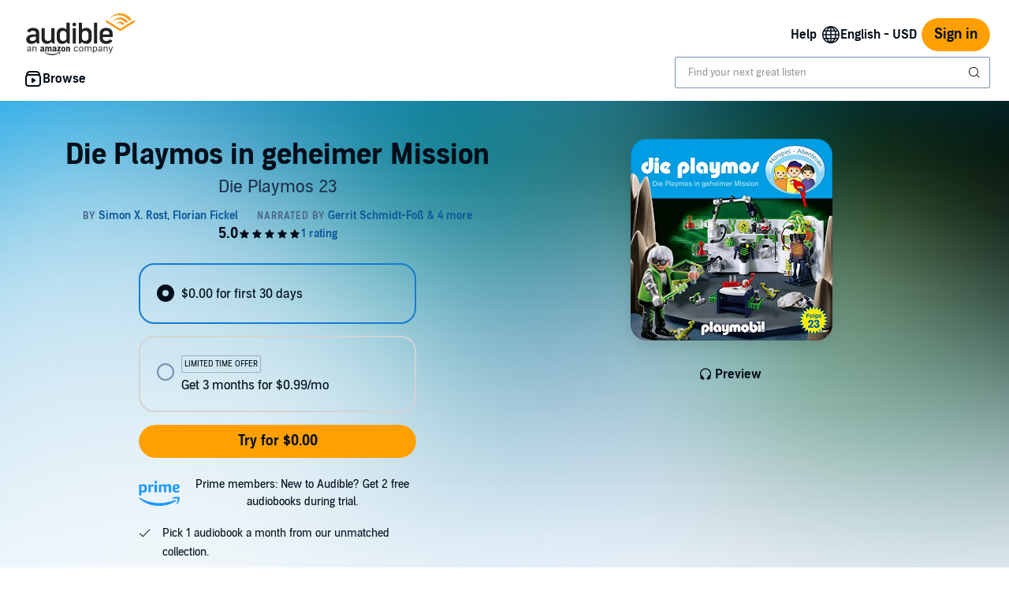

--- FILE ---
content_type: text/css
request_url: https://m.media-amazon.com/images/I/01sh+SxRLIL.css?AUIClients/AudibleReviewsAssets
body_size: -118
content:
#adbl-amzn-portlet-reviews-container-iframe,#adbl-amzn-reviews-container{margin-top:22px;height:400px}#adbl-amzn-reviews{border:none;width:100%;height:100%}#adbl-amzn-portlet-reviews{border:none;width:106%;height:100%}.profile-box{margin-top:-40px}.profile-shadow{box-shadow:0 11px 10px -10px rgba(0,0,0,.2)}.rating-stars{display:flex;align-items:center}.histogram-rating{display:flex;align-items:center}.histogram-rating .bc-meter{flex:1}.histogram-text{width:15%}.adbl-reviews-report-tray{display:flex;flex-direction:column;height:100vh;padding:15px}.adbl-reviews-report-tray .adbl-reviews-tray-content{display:flex;height:100%}.adbl-reviews-report-tray .adbl-reviews-tray-content .tray-content{display:flex;flex-direction:column;justify-content:space-between;width:100%;padding:0 10px 15px}.adbl-reviews-report-tray .adbl-reviews-mobile-btn-action-group{display:flex;flex-direction:column;justify-content:space-around;height:100px}.adbl-reviews-report-tray .adbl-reviews-mobile-btn-action-group .adbl-reviews-mobile-btn-row{width:100%}.adbl-reviews-report-tray .adbl-reviews-mobile-btn-action-group .adbl-reviews-mobile-btn-row .adbl-reviews-mobile-btn{border-radius:15px}.adbl-reviews-csam-prompt-white-space{height:170px;padding:25px 0}.adbl-desktop-rating-summary-non-empty{position:sticky!important;top:32px}.adbl-empty-reviews{text-align:center;display:flex;flex-direction:column;align-items:center;justify-content:center}.adbl-review-sort-options{float:right}.adbl-review-filter-options{float:left}.adbl-review-inline-error{margin:16px 0}

--- FILE ---
content_type: text/css; charset=utf-8
request_url: https://m.media-amazon.com/images/I/017c-E3u2tL.css?AUIClients/AudibleCloudPlayerLauncherAssets
body_size: -541
content:
.test{color:#000}

--- FILE ---
content_type: application/x-javascript; charset=utf-8
request_url: https://m.media-amazon.com/images/I/01Bztp10vkL.js?AUIClients/AudibleDailyDealsAssets
body_size: -41
content:
(function(b){var d=window.AmazonUIPageJS||window.P,c=d._namespace||d.attributeErrors,a=c?c("AudibleDailyDealsAssets",""):d;a.guardFatal?a.guardFatal(b)(a,window):a.execute(function(){b(a,window)})})(function(b,d,c){b.when("AudiblejQuery","toastMessage","ready").execute(function(a,b){var e=a("#daily-deal-sign-up-failure-alert"),f=a("#daily-deal-sign-up-failure-alert-text"),k=a("#daily-deals-subscription-link"),m=a("#daily-deals-banner"),l=null,h=function(a,b){a?(b===c?f.text(l):f.text(b),e.removeClass("bc-pub-hidden"),
k.show()):(e.addClass("bc-pub-hidden"),f.text(""),k.hide())};a(document).on("click","#confirm-button",function(){var g=a("#adbl-daily-deal-confirmation-button"),c=g.data("ajax-subscription-id"),f=g.data("asin"),e=g.data("redirect-url"),k=g.data("ajax-csrf-token");l=g.data("ajax-error-message");h(!1);e?d.location.href=e:a.ajax({url:"/email-subscription/daily-deals",method:"POST",dataType:"json",data:{asin:f,dailyDealSubscriptionListId:c,csrfToken:k},success:function(a){null!==a?a.resultMessage?(h(!1),
m.addClass("daily-deal-banner"),b(a.resultMessage)):h(!0,a.resultMessage):h(!0)},error:function(a,b,c){h(!0)}})})})});

--- FILE ---
content_type: application/x-javascript
request_url: https://m.media-amazon.com/images/I/11BIx-F2K4L.js?AUIClients/AudibleLegoWidgetsAssets
body_size: 441
content:
'use strict';(function(b){var d=window.AmazonUIPageJS||window.P,c=d._namespace||d.attributeErrors,a=c?c("AudibleLegoWidgetsAssets",""):d;a.guardFatal?a.guardFatal(b)(a,window):a.execute(function(){b(a,window)})})(function(b,d,c){function a(a,f,b){f in a?Object.defineProperty(a,f,{value:b,enumerable:!0,configurable:!0,writable:!0}):a[f]=b;return a}"use strict";"use strict";b.when("trackSampleMetrics","ready").execute(function(a){document.querySelectorAll("adbl-sample-button").forEach(function(b){return a(b)})});
"use strict";b.when("satelliteTrackingUtil","refMarkers","aud-ajax","ready").register("trackSampleMetrics",function(b,f,d){return function(e){function c(a){m&&(b.updateDigitalData(function(a){a.currentSampleAsin=m}),b.track(a),digitalData&&f.post(x[a][digitalData.SURFACE]))}function q(a){var b=[];Object.keys(a).forEach(function(n){var c=a[n];Array.isArray(c)?c.forEach(function(a){b.push(n+"\x3d"+encodeURIComponent(a))}):b.push(n+"\x3d"+encodeURIComponent(c))});return b.join("\x26")}function r(a){a&&
d({url:a,method:"POST"},function(){})}var g,h,k,l,x=(l={},a(l,"samplePlayerPlay",(g={},a(g,"desktop","adbl_dw_sample_play"),a(g,"mobile","adbl_mw_sample_play"),a(g,"tablet","adbl_dw_sample_play"),g)),a(l,"samplePlayerPause",(h={},a(h,"desktop","adbl_dw_sample_pause"),a(h,"mobile","adbl_mw_sample_pause"),a(h,"tablet","adbl_dw_sample_pause"),h)),a(l,"samplePlayerFinished",(k={},a(k,"desktop","adbl_dw_sample_finish"),a(k,"mobile","adbl_mw_sample_finish"),a(k,"tablet","adbl_dw_sample_finish"),k)),l),
m=e.dataset.asin,t=e.dataset.token,u=e.dataset.contentSource,p=!1,v=0,w=Date.now();e.addEventListener("adblPlaying",function(a){if(!p){p=!0;var b={asin:m,token:t,contentSource:u,lengthOfSample:Math.floor(1E3*a.detail.duration),position:"0",samplePlayListeningEventStartTime:Date.now(),eventStartPosition:"0",eventType:"StartListening"};r("/api/set-stat?"+q(b))}c("samplePlayerPlay");v=Math.floor(1E3*a.detail.currentTime);w=Date.now()});e.addEventListener("adblPause",function(a){a.detail.ended||c("samplePlayerPause");
r("/api/set-stat?"+q({asin:m,token:t,contentSource:u,lengthOfSample:Math.floor(1E3*a.detail.duration),position:Math.floor(1E3*a.detail.currentTime),samplePlayListeningEventStartTime:w,eventStartPosition:v,eventType:"Listening"}))});e.addEventListener("adblEnded",function(a){p=!1;c("samplePlayerFinished")})}})});

--- FILE ---
content_type: image/svg+xml
request_url: https://m.media-amazon.com/images/S/sash/bALhEsCv6IuN2UC.svg
body_size: -389
content:
<svg xmlns="http://www.w3.org/2000/svg" width="16" height="16" fill="none" xmlns:v="https://vecta.io/nano"><path d="M9.089 6.979l4.852-5.646h-1.15L8.579 6.235 5.214 1.333H1.333l5.088 7.413-5.088 5.92h1.15L6.932 9.49l3.553 5.177h3.881L9.089 6.979zM2.897 2.2h1.766l8.129 11.64h-1.766L2.897 2.2z" fill="#010e19"/></svg>

--- FILE ---
content_type: application/x-javascript
request_url: https://m.media-amazon.com/images/I/61IcRRn8XHL._RC%7C01gScGcQDaL.js_.js?AUIClients/AudibleBrickCitySkin
body_size: 28391
content:
/*
 (C) Andrea Giammarchi -- WTFPL License*/
'use strict';(function(k){var m=window.AmazonUIPageJS||window.P,n=m._namespace||m.attributeErrors,y=n?n("AudibleBrickCityBaseAssets",""):m;y.guardFatal?y.guardFatal(k)(y,window):y.execute(function(){k(y,window)})})(function(k,m,n){function y(f,e,g){e in f?Object.defineProperty(f,e,{value:g,enumerable:!0,configurable:!0,writable:!0}):f[e]=g;return f}function F(f,e){if(!f)throw new ReferenceError("this hasn't been initialised - super() hasn't been called");return!e||"object"!==typeof e&&"function"!==
typeof e?f:e}function G(f,e){if("function"!==typeof e&&null!==e)throw new TypeError("Super expression must either be null or a function, not "+typeof e);f.prototype=Object.create(e&&e.prototype,{constructor:{value:f,enumerable:!1,writable:!0,configurable:!0}});e&&(Object.setPrototypeOf?Object.setPrototypeOf(f,e):f.__proto__=e)}function C(f,e){if(!(f instanceof e))throw new TypeError("Cannot call a class as a function");}"use strict";var I="function"===typeof Symbol&&"symbol"===typeof Symbol.iterator?
function(f){return typeof f}:function(f){return f&&"function"===typeof Symbol&&f.constructor===Symbol&&f!==Symbol.prototype?"symbol":typeof f},A=function(){function f(e,g){for(var c=0;c<g.length;c++){var a=g[c];a.enumerable=a.enumerable||!1;a.configurable=!0;"value"in a&&(a.writable=!0);Object.defineProperty(e,a.key,a)}}return function(e,g,c){g&&f(e.prototype,g);c&&f(e,c);return e}}();k.when("live").register("accessibleClick",function(f){function e(e){return function(c){if("Enter"===c.key||" "===
c.key||"Spacebar"===c.key){if(c.target){var a=c.target.getAttribute("disabled")||c.target.getAttribute("aria-disabled");if(a&&"false"!==a)return}" "!==c.key&&"Spacebar"!==c.key||c.preventDefault();e.call(this,c)}}}return{addEventListener:function(g,c){if(!g||"function"!==typeof g.addEventListener)throw Error("accessibleClick.addEventListener: Invalid element");if("function"!==typeof c)throw Error("accessibleClick.addEventListener: Invalid handler");var a=e(c);g.addEventListener("click",c);g.addEventListener("keydown",
a);return function(){g.removeEventListener("click",c);g.removeEventListener("keydown",a)}},live:function(g,c){if("string"!==typeof g)throw Error("accessibleClick.live: Invalid querySelector");if("function"!==typeof c)throw Error("accessibleClick.live: Invalid handler");var a=f("click",g,c),d=f("keydown",g,e(c));return function(){a();d()}}}});k.register("boxUtility",function(){function f(b,a){return 2<arguments.length&&arguments[2]!==n&&arguments[2]?b.top>=a.top&&b.bottom<=a.bottom&&b.left>=a.left&&
b.right<=a.right:b.top<a.bottom&&b.bottom>a.top&&b.left<a.right&&b.right>a.left}function e(b,l){var c=2<arguments.length&&arguments[2]!==n?arguments[2]:!1,e=b.getBoundingClientRect&&b.getBoundingClientRect();if(!e||e.left===n)return g(b,l,c);e={left:e.left,top:e.top,right:e.right,bottom:e.bottom};if(l)c&&(e.top-=a());else{var h=d;c=h.scrollTop;h=h.scrollLeft;e.top+=c;e.bottom+=c;e.left+=h;e.right+=h}return e}function g(b,l){for(var e=2<arguments.length&&arguments[2]!==n?arguments[2]:!1,c={top:0,left:0},
h=b.offsetWidth,g=b.offsetHeight;b;)b&&(c.top+=b.offsetTop||0,c.left+=b.offsetLeft||0),b=b.offsetParent;l&&(c.top-=d.scrollTop,c.left-=d.scrollLeft,e&&(c.top-=a()));c.bottom=c.top+g;c.right=c+h;return c}function c(){var b=0<arguments.length&&arguments[0]!==n?arguments[0]:!1;if("visualViewport"in m){var a=m.visualViewport,c=a.pageTop,e=a.height;b&&(b=(b=document.querySelector("#navigation-top-wrapper"))?m.getComputedStyle(b):!1)&&"fixed"===b.position&&(b=parseInt(b.height),e-=b,c+=b);return{width:a.width,
height:e,left:a.pageLeft,top:c,right:a.pageLeft+a.width,bottom:a.pageTop+a.height}}return{width:h.clientWidth,height:h.clientHeight,left:d.scrollLeft,top:d.scrollTop}}function a(){var b=0,a=document.querySelector("#navigation-top-wrapper");(a=a?m.getComputedStyle(a):!1)&&"fixed"===a.position&&(b+=parseInt(a.height));return b}var d=document.scrollingElement||document.documentElement||document.body.parentNode;"number"!==typeof d.scrollLeft&&(d=document.body);var h=document.documentElement||document.body;
return{getBox:function(b){var a=b.getBoundingClientRect&&b.getBoundingClientRect();return a&&a.width!==n?{width:a.width,height:a.height}:{width:b.offsetWidth,height:b.offsetHeight}},getAbsoluteOffset:function(b){return e(b,!1)},getViewportOffset:function(b){return e(b,!0)},getViewportWithNavOffset:function(b){return e(b,!0,!0)},getScrollElement:function(){return d},getViewportBox:c,isInView:function(b){var a=1<arguments.length&&arguments[1]!==n?arguments[1]:!1,d=2<arguments.length&&arguments[2]!==
n?arguments[2]:!1,h=3<arguments.length&&arguments[3]!==n?arguments[3]:!1;if(!b||null==b.offsetParent)return!1;var g=e(b,!1);h=c(h);if(!f(g,h,d))return!1;for(h=b.offsetParent;a&&h;){if("visible"!==(m.getComputedStyle&&m.getComputedStyle(h)||h.style).getPropertyValue("overflow")){var w=e(h,!1);if(!f(g,w,d))return!1}h=h.offsetParent}return!0}}});k.when("accessibleClick","button","Overlay","Spinner").execute(function(f,e,g,c){f.live(".bc-click-behavior",function(a){a=this.getAttribute("data-click-behavior")||
"disable";var d=this.getAttribute("data-click-behavior-overlay-type")||n,h=this.getAttribute("data-click-behavior-overlay-target-id")||n,b=this.getAttribute("data-click-behavior-overlay-content")||n;this.classList.remove("bc-click-behavior");var l=h&&document.getElementById(h)||this,f=e.isButton(l)?l:l.querySelector(".bc-button");"disable"!==a||!f||d||h||b?"disable"===a||"overlay"===a?(l.setAttribute("aria-disabled",!0),g.create(l,d,b)):"spinner"===a&&c.create(l,d,b).start():e.disable(f)})});k.register("cookieUtility",
function(){var f=m.location.hostname.replace(/^.*\.(audible\.[^.]*)$/,"$1");return{set:function(e,g){var c=2<arguments.length&&arguments[2]!==n?arguments[2]:{},a=c.expires;c=c.path;c=c===n?"/":c;var d=[];d.push(encodeURIComponent(e)+"\x3d"+encodeURIComponent(g));a!==n&&("string"!==typeof a&&(a instanceof Date||(a=new Date(a)),a=a.toUTCString()),d.push("expires\x3d"+a));d.push("path\x3d"+c);d.push("domain\x3d"+f);d.push("secure");document.cookie=d.join("; ")},get:function(e){e=new RegExp(e+"\x3d([^;]*)");
for(var g=document.cookie.split(";"),c=0;c<g.length;c++){var a=e.exec(g[c]);if(a)return decodeURIComponent(a[1])}}}});k.register("debounce",function(){return function(f){var e=1<arguments.length&&arguments[1]!==n?arguments[1]:0,g=2<arguments.length&&arguments[2]!==n?arguments[2]:null;if(null!==g&&e>=g)throw Error("debounce([fn], "+e+", "+g+"): minDelay must be less than maxDelay");var c=null,a=null;return function(){var d=this,h=arguments;clearTimeout(c);c=setTimeout(function(){clearTimeout(a);c=
a=null;f.apply(d,h)},e);null===a&&null!==g&&(a=setTimeout(function(){clearTimeout(c);c=a=null;f.apply(d,h)},g))}}});k.when("accessibleClick","ready","outsideContainer").register("focus",function(f){return new function(){var e,g,c=document.getElementsByClassName("adbl-page")[0],a=document.getElementById("bc-outside-container"),d=[],h=function(b){return function(a){a:{for(a=a.target.parentNode;null!==a;){if(a===b){a=!0;break a}a=a.parentNode}a=!1}!1===a&&b.focus()}},b=function(b){a.contains(b)||(b.setAttribute("aria-hidden",
!0),a.appendChild(b))},l=function(b){return function(){e&&(document.removeEventListener("focusin",e,!0),e=n,g&&(g.tabIndex=-1,g.setAttribute("aria-hidden",!0)));q(b.focusElement);if(b.focusContainer){var a=b.focusContainer;g=a;e=h(a);g.setAttribute("aria-hidden",!1);g.tabIndex=0;c.setAttribute("aria-hidden",!0);document.addEventListener("focusin",e,!0)}b.isFocusOnLayer||c.setAttribute("aria-hidden",!1)}},q=function(b){b.tabIndex=0;m.setTimeout(function(){b.focus()},500)},z=function(b){var a=b.getAttribute("data-shift-focus"),
d=b.getAttribute("data-contain-focus");return{focusElement:document.getElementById(a),focusContainer:document.getElementById(d),isFocusOnLayer:b.getAttribute("data-shift-layer")}};return{init:function(a){a=a.querySelectorAll(".bc-trigger");if(0<a.length)for(var c=0;c<a.length;c++)if(a[c].hasAttribute("data-shift-focus")){var e=a[c],h=z(e);h.focusContainer&&b(h.focusContainer);h=l(h);f.addEventListener(e,h);d.push({trigger:e,evnt:h})}},transform:z,change:function(a){a.hasOwnProperty("focusContainer")&&
(a.focusContainer?b(a.focusContainer):a.focusContainer=null);return l(a)},updateTrigger:function(a,b){for(var c=d.length,e=0;e<c;e++)d[e].trigger===a&&(d[e].trigger.removeEventListener("click",d[e].evnt),a.addEventListener("click",b),d[e]={trigger:a,evnt:b})},createTrigger:function(a,b){a.addEventListener("click",b);d.push({trigger:a,evnt:b})},removeAllEvents:function(){for(var a=d.length,b=0;b<a;b++)d[b].trigger.removeEventListener("click",d[b].evnt);d=[]},trapFocus:function(b){null!==b&&b!==n&&
b.addEventListener("keydown",function(a){if("Tab"===a.key||9===a.keyCode){var d=b.querySelectorAll('a[href]:not([disabled]), [tabindex]:not([tabindex\x3d"-1"]), button:not([disabled]), textarea:not([disabled]), input[type\x3d"text"]:not([disabled]), input[type\x3d"radio"]:not([disabled]), input[type\x3d"checkbox"]:not([disabled]), select:not([disabled]), adbl-button:not([disabled])');if(d.length){for(var c=d[0],e,h=d.length-1;-1<h&&(e=d[h],e.disabled||"hidden"===e.type);h--);a.shiftKey?document.activeElement===
c&&(e.focus(),a.preventDefault()):document.activeElement===e&&(c.focus(),a.preventDefault())}}})},FOCUSABLE_SELECTOR:'a[href]:not([disabled]), [tabindex]:not([tabindex\x3d"-1"]), button:not([disabled]), textarea:not([disabled]), input[type\x3d"text"]:not([disabled]), input[type\x3d"radio"]:not([disabled]), input[type\x3d"checkbox"]:not([disabled]), select:not([disabled]), adbl-button:not([disabled])'}}});k.when("focus").execute(function(f){f.init(document)});k.register("live",function(){return function(f,
e,g){function c(d){var c=document.querySelectorAll(e);if(c)for(var b=d.target;b;){if(-1<Array.from(c).indexOf(b)){g.call(b,d,a);break}b=b.parentElement}}function a(){document.removeEventListener(f,c)}document.addEventListener(f,c);return a}});k.when("fetch","ready").execute(function(){var f=document.getElementById("adbl_localization_prefs");if(f){var e=f.getAttribute("data-json");f={};if(e)try{f=JSON.parse(e)}catch(d){"console"in m&&"error"in console&&console.error(d)}var g=f.timezoneOffset,c=f.timezoneName;
e=-(new Date).getTimezoneOffset();var a="Intl"in m&&Intl.DateTimeFormat().resolvedOptions().timeZone;g=!isNaN(e)&&g!==e;c=a&&a!==c;if(g||c)g&&(f.timezoneOffset=e),c&&(f.timezoneName=a),m.fetch("/api/prefs/localization",{method:"POST",headers:{"Content-Type":"application/json; charset\x3dutf-8"},body:JSON.stringify(f)})}});k.register("observer",function(){var f=m.MutationObserver||m.WebKitMutationObserver,e=m.addEventListener;return function(g,c){f?(new f(function(a,d){(a[0].addedNodes.length||a[0].removedNodes.length)&&
c()})).observe(g,{childList:!0,subtree:!0}):e&&(g.addEventListener("DOMNodeInserted",c,!1),g.addEventListener("DOMNodeRemoved",c,!1))}});"use strict";k.register("readySetup",function(){function f(){if(!e)try{k.when("Polyfills").execute(function(){var e=!!m.AUI_ON_PAGE;e||k.now("a-base").execute(function(c){e=!!c});e||k.register("ready",function(){return!0})})}catch(g){}finally{e=!0}}var e=!1;"complete"===document.readyState?f():document.addEventListener?(document.addEventListener("DOMContentLoaded",
f),m.addEventListener("load",f)):document.attachEvent("onreadystatechange",function(){"complete"===document.readyState&&f()})});k.register("StrictEvents",function(){var f=function(){function c(a){var d=this;C(this,c);if(!Array.isArray(a))throw new TypeError("missing eventTypes array");this._eventTypes=a;this._handlersByEventType={};this._eventTypes.forEach(function(a){d._handlersByEventType[a]=[]})}A(c,[{key:"on",value:function(a,d,c){var b=this;a=Array.isArray(a)?a:this._splitEventTypes(a);a.forEach(function(a){b._on(a,
d,c)});return function(){return b.off(a,d)}}},{key:"once",value:function(a,d,c){var b=this,e=this.on(a,function(a){e();d.call(c||b)},c);return e}},{key:"_on",value:function(a,d,c){this._checkValidEventType(a);this._handlersByEventType[a].push(new g(d,c))}},{key:"_splitEventTypes",value:function(a){return a.split(/,\s*|\s+/)}},{key:"off",value:function(a,d){var c=this;(Array.isArray(a)?a:this._splitEventTypes(a)).forEach(function(a){return c._off(a,d)})}},{key:"_off",value:function(a,d){this._checkValidEventType(a);
if(d){if("function"!==typeof d)throw new TypeError("wrong type for func argument");a in this._handlersByEventType&&(this._handlersByEventType[a]=this._handlersByEventType[a].filter(function(a){return!a.isFunc(d)}))}else this._handlersByEventType[a]=[]}},{key:"emit",value:function(a,d){this._checkValidEventType(a);var c=new e(a);return this._handlersByEventType[a].every(function(a){!1===a.call(c,d)&&c.stopPropagation();if(!c.isPropagationStopped())return!0})}},{key:"_checkValidEventType",value:function(a){if(!this._handlersByEventType[a])throw new TypeError('eventType: "'+
a+'" not supported,\n  supported event types are:\n  '+this._eventTypes.join(","));}}]);return c}(),e=function(){function c(a){C(this,c);this.eventType=a}A(c,[{key:"stopPropagation",value:function(){this._isPropagationStopped=!0}},{key:"isPropagationStopped",value:function(){return this._isPropagationStopped}}]);return c}(),g=function(){function c(a,d){C(this,c);this._func=a;this._thisArg=d}A(c,[{key:"call",value:function(a,d){this._func.call(this._thisArg||null,a,d||{})}},{key:"isFunc",value:function(a){return this._func===
a}}]);return c}();return f});(function(){k.when("ready").execute(function(){var f=!!document.querySelector(".adbl-page.desktop"),e=!!document.querySelector(".adbl-page.mobile");f&&(k.register("desktop",!0),k.register("device","desktop"));e&&(k.register("mobile",!0),k.register("device","mobile"))});k.when("ready").register("outsideContainer",function(){var f=!!document.querySelector(".adbl-page.desktop"),e=!!document.querySelector(".adbl-page.mobile"),g=document.createElement("div"),c=g.className;
g.setAttribute("id","bc-outside-container");f&&(c+=" desktop");e&&(c+=" mobile");g.className=c;document.body.appendChild(g)});k.register("ajax",function(){function f(e,c,a){e[c]=e[c]||a}var e=["responseType","withCredentials","timeout","onprogress"];return function(g,c){function a(a,b){return c?function(){l||(c(q.status===n?a:q.status,0===q.status?"Error":q.response||q.responseText||b,q),l=!0)}:function(){}}var d=g.headers||{},h=g.body,b=g.method||(h?"POST":"GET"),l=!1;var q=m.XMLHttpRequest?new XMLHttpRequest:
void 0;q.open(b,g.url,!0);var z=q.onload=a(200);q.onreadystatechange=function(){4===q.readyState&&z()};q.onerror=a(null,"Error");q.ontimeout=a(null,"Timeout");q.onabort=a(null,"Abort");h&&f(d,"X-Requested-With","XMLHttpRequest");"POST"===b&&f(d,"Content-type","application/x-www-form-urlencoded");b=0;for(var r=e.length,w;b<r;b++)w=e[b],g[w]!==n&&(q[w]=g[w]);for(var p in d)d.hasOwnProperty(p)&&q.setRequestHeader(p,d[p]);q.send(h);return q}});k.when("ajax").register("aud-ajax",function(f){return f});
k.register("auiConsoleDebug",function(){return function(){}});k.register("internalConsoleDebug",function(){return function(){if(m.ue_int){var f;(f=console).debug.apply(f,arguments)}}})})();k.when("ready").register("transitionEvent",function(){return function(){var f,e=document.createElement("fakeelement"),g={transition:"transitionend",OTransition:"oTransitionEnd",MozTransition:"transitionend",WebkitTransition:"webkitTransitionEnd"};for(f in g)if(e.style[f]!==n)return g[f]}});k.when("debounce","ready",
"outsideContainer").register("trayHelper",function(f){var e=function(){return function(a){var d=0,c=m.innerHeight||document.documentElement.clientHeight||document.body.clientHeight,b=a.querySelectorAll(".tray-fixed");[].forEach.call(b,function(a,b){d+=a.offsetHeight});a.classList.contains("bc-tray-full-height")?a.querySelector(".tray-wrapper").style.height=c-d+"px":a.querySelector(".tray-wrapper").style.maxHeight=c-d+"px"}},g=function(){return function(a){return(a=a.getAttribute("data-trigger"))?
document.getElementById(a):null}},c;return{get:g,setHeight:e,resize:function(a){var c=g(),h=e();return f(function(){var b;for(b=0;b<a.length;b++)if(a[b].getAttribute("data-trigger")){var d=c(a[b]);h(d)}},500)},lockBody:function(a){var d=document.body,e=d.classList;"add"===a?(c=d.scrollTop||document.documentElement.scrollTop,d.style.top=c?"-"+c+"px":0):(d.style.removeProperty?(d.style.removeProperty("top"),d.style.removeProperty("position")):(d.style.removeAttribute("top"),d.style.removeAttribute("position")),
(document.scrollingElement||document.documentElement).scrollTop=c);e[a]("bc-locked")}}});!function(f,e){"object"==("undefined"===typeof exports?"undefined":I(exports))&&"undefined"!=typeof module?module.exports=e():"function"==typeof define&&define.amd?define(e):(f||self).loadingAttributePolyfill=e()}(n,function(){function f(a){var b,c,d=[];"picture"===a.parentNode.tagName.toLowerCase()&&((c=(b=a.parentNode).querySelector("source[data-lazy-remove]"))&&b.removeChild(c),d=Array.prototype.slice.call(a.parentNode.querySelectorAll("source")));
d.push(a);d.forEach(function(a){a.hasAttribute("data-lazy-srcset")&&(a.setAttribute("srcset",a.getAttribute("data-lazy-srcset")),a.removeAttribute("data-lazy-srcset"))});a.setAttribute("src",a.getAttribute("data-lazy-src"));a.removeAttribute("data-lazy-src")}function e(b){var e=document.createElement("div"),h=b.textContent||b.innerHTML;var f="data:image/svg+xml,%3Csvg xmlns\x3d%27http://www.w3.org/2000/svg%27 viewBox\x3d%270 0 "+((h.match(/width=['"](\d+)['"]/)||!1)[1]||1)+" "+((h.match(/height=['"](\d+)['"]/)||
!1)[1]||1)+"%27%3E%3C/svg%3E";f=((/<img/gim.test(h)&&!c||/<iframe/gim.test(h)&&!a)&&d&&(h=void 0===g?h.replace(/(?:\r\n|\r|\n|\t| )src=/g,' lazyload\x3d"1" src\x3d'):(h=h.replace("\x3csource",'\x3csource srcset\x3d"'+f+'" data-lazy-remove\x3d"true"\x3e\x3c/source\x3e\n\x3csource')).replace(/(?:\r\n|\r|\n|\t| )srcset=/g," data-lazy-srcset\x3d").replace(/(?:\r\n|\r|\n|\t| )src=/g,' src\x3d"'+f+'" data-lazy-src\x3d')),h);for(e.innerHTML=f;e.firstChild;)h=e.firstChild,d&&void 0!==g&&h.tagName&&(("img"===
h.tagName.toLowerCase()||"picture"===h.tagName.toLowerCase())&&!c||"iframe"===h.tagName.toLowerCase()&&!a)&&(f="picture"===h.tagName.toLowerCase()?e.querySelector("img"):h,g.observe(f)),b.parentNode.insertBefore(h,b);b.parentNode.removeChild(b)}var g,c="loading"in HTMLImageElement.prototype,a="loading"in HTMLIFrameElement.prototype,d="onscroll"in m;m.NodeList&&!NodeList.prototype.forEach&&(NodeList.prototype.forEach=Array.prototype.forEach);"IntersectionObserver"in m&&(g=new IntersectionObserver(function(a,
c){a.forEach(function(a){0!==a.intersectionRatio&&(a=a.target,c.unobserve(a),f(a))})},{rootMargin:"0px 0px 256px 0px",threshold:.01}));var h=function(){document.querySelectorAll("noscript.loading-lazy").forEach(function(a){return e(a)});void 0!==m.matchMedia&&m.matchMedia("print").addListener(function(a){a.matches&&document.querySelectorAll('img[loading\x3d"lazy"][data-lazy-src],iframe[loading\x3d"lazy"][data-lazy-src]').forEach(function(a){f(a)})})};return/comp|inter/.test(document.readyState)?h():
"addEventListener"in document?document.addEventListener("DOMContentLoaded",function(){h()}):document.attachEvent("onreadystatechange",function(){"complete"===document.readyState&&h()}),{prepareElement:e}});k.register("promise",function(){function f(){function e(){}function g(a,b){return function(){a.apply(b,arguments)}}function c(a){if("object"!==I(this))throw new TypeError("Promises must be constructed via new");if("function"!==typeof a)throw new TypeError("not a function");this._state=0;this._handled=
!1;this._value=n;this._deferreds=[];f(a,this)}function a(a,b){for(;3===a._state;)a=a._value;0===a._state?a._deferreds.push(b):(a._handled=!0,c._immediateFn(function(){var c=1===a._state?b.onFulfilled:b.onRejected;if(null===c)(1===a._state?d:h)(b.promise,a._value);else{try{var e=c(a._value)}catch(x){h(b.promise,x);return}d(b.promise,e)}}))}function d(a,d){try{if(d===a)throw new TypeError("A promise cannot be resolved with itself.");if(d&&("object"===("undefined"===typeof d?"undefined":I(d))||"function"===
typeof d)){var e=d.then;if(d instanceof c){a._state=3;a._value=d;b(a);return}if("function"===typeof e){f(g(e,d),a);return}}a._state=1;a._value=d;b(a)}catch(u){h(a,u)}}function h(a,d){a._state=2;a._value=d;b(a)}function b(b){2===b._state&&0===b._deferreds.length&&c._immediateFn(function(){b._handled||c._unhandledRejectionFn(b._value)});for(var d=0,e=b._deferreds.length;d<e;d++)a(b,b._deferreds[d]);b._deferreds=null}function l(a,b,d){this.onFulfilled="function"===typeof a?a:null;this.onRejected="function"===
typeof b?b:null;this.promise=d}function f(a,b){var c=!1;try{a(function(a){c||(c=!0,d(b,a))},function(a){c||(c=!0,h(b,a))})}catch(u){c||(c=!0,h(b,u))}}var z=setTimeout;c.prototype["catch"]=function(a){return this.then(null,a)};c.prototype.then=function(b,d){var c=new this.constructor(e);a(this,new l(b,d,c));return c};c.all=function(a){var b=Array.prototype.slice.call(a);return new c(function(a,d){function c(h,l){try{if(l&&("object"===("undefined"===typeof l?"undefined":I(l))||"function"===typeof l)){var g=
l.then;if("function"===typeof g){g.call(l,function(a){c(h,a)},d);return}}b[h]=l;0===--e&&a(b)}catch(J){d(J)}}if(0===b.length)return a([]);for(var e=b.length,h=0;h<b.length;h++)c(h,b[h])})};c.resolve=function(a){return a&&"object"===("undefined"===typeof a?"undefined":I(a))&&a.constructor===c?a:new c(function(b){b(a)})};c.reject=function(a){return new c(function(b,d){d(a)})};c.race=function(a){return new c(function(b,d){for(var c=0,e=a.length;c<e;c++)a[c].then(b,d)})};c._immediateFn="function"===typeof m.setImmediate&&
function(a){m.setImmediate(a)}||function(a){z(a,0)};c._unhandledRejectionFn=function(a){"undefined"!==typeof console&&console&&console.warn("Possible Unhandled Promise Rejection:",a)};c._setImmediateFn=function(a){c._immediateFn=a};c._setUnhandledRejectionFn=function(a){c._unhandledRejectionFn=a};return c}return"function"===typeof m.Promise?m.Promise:m.Promise=f});k.when("promise").register("fetch",function(){(function(f){function e(a){"string"!==typeof a&&(a=String(a));if(/[^a-z0-9\-#$%&'*+.\^_`|~]/i.test(a))throw new TypeError("Invalid character in header field name");
return a.toLowerCase()}function g(a){"string"!==typeof a&&(a=String(a));return a}function c(a){var b={next:function(){var b=a.shift();return{done:b===n,value:b}}};m.iterable&&(b[Symbol.iterator]=function(){return b});return b}function a(b){this.map={};b instanceof a?b.forEach(function(a,b){this.append(b,a)},this):b&&Object.getOwnPropertyNames(b).forEach(function(a){this.append(a,b[a])},this)}function d(a){if(a.bodyUsed)return Promise.reject(new TypeError("Already read"));a.bodyUsed=!0}function h(a){return new Promise(function(b,
d){a.onload=function(){b(a.result)};a.onerror=function(){d(a.error)}})}function b(a){var b=new FileReader;b.readAsArrayBuffer(a);return h(b)}function l(){this.bodyUsed=!1;this._initBody=function(a){this._bodyInit=a;if("string"===typeof a)this._bodyText=a;else if(m.blob&&Blob.prototype.isPrototypeOf(a))this._bodyBlob=a;else if(m.formData&&FormData.prototype.isPrototypeOf(a))this._bodyFormData=a;else if(m.searchParams&&URLSearchParams.prototype.isPrototypeOf(a))this._bodyText=a.toString();else if(!a)this._bodyText=
"";else if(!m.arrayBuffer||!ArrayBuffer.prototype.isPrototypeOf(a))throw Error("unsupported BodyInit type");this.headers.get("content-type")||("string"===typeof a?this.headers.set("content-type","text/plain;charset\x3dUTF-8"):this._bodyBlob&&this._bodyBlob.type?this.headers.set("content-type",this._bodyBlob.type):m.searchParams&&URLSearchParams.prototype.isPrototypeOf(a)&&this.headers.set("content-type","application/x-www-form-urlencoded;charset\x3dUTF-8"))};m.blob?(this.blob=function(){var a=d(this);
if(a)return a;if(this._bodyBlob)return Promise.resolve(this._bodyBlob);if(this._bodyFormData)throw Error("could not read FormData body as blob");return Promise.resolve(new Blob([this._bodyText]))},this.arrayBuffer=function(){return this.blob().then(b)},this.text=function(){var a=d(this);if(a)return a;if(this._bodyBlob){a=this._bodyBlob;var b=new FileReader;b.readAsText(a);return h(b)}if(this._bodyFormData)throw Error("could not read FormData body as text");return Promise.resolve(this._bodyText)}):
this.text=function(){var a=d(this);return a?a:Promise.resolve(this._bodyText)};m.formData&&(this.formData=function(){return this.text().then(z)});this.json=function(){return this.text().then(JSON.parse)};return this}function q(b,d){d=d||{};var c=d.body;if(q.prototype.isPrototypeOf(b)){if(b.bodyUsed)throw new TypeError("Already read");this.url=b.url;this.credentials=b.credentials;d.headers||(this.headers=new a(b.headers));this.method=b.method;this.mode=b.mode;c||(c=b._bodyInit,b.bodyUsed=!0)}else this.url=
b;this.credentials=d.credentials||this.credentials||"omit";if(d.headers||!this.headers)this.headers=new a(d.headers);b=d.method||this.method||"GET";var e=b.toUpperCase();this.method=-1<v.indexOf(e)?e:b;this.mode=d.mode||this.mode||null;this.referrer=null;if(("GET"===this.method||"HEAD"===this.method)&&c)throw new TypeError("Body not allowed for GET or HEAD requests");this._initBody(c)}function z(a){var b=new FormData;a.trim().split("\x26").forEach(function(a){if(a){var d=a.split("\x3d");a=d.shift().replace(/\+/g,
" ");d=d.join("\x3d").replace(/\+/g," ");b.append(decodeURIComponent(a),decodeURIComponent(d))}});return b}function r(b){var d=new a;(b.getAllResponseHeaders()||"").trim().split("\n").forEach(function(a){var b=a.trim().split(":");a=b.shift().trim();b=b.join(":").trim();d.append(a,b)});return d}function w(b,d){d||(d={});this.type="default";this.status=d.status;this.ok=200<=this.status&&300>this.status;this.statusText=d.statusText;this.headers=d.headers instanceof a?d.headers:new a(d.headers);this.url=
d.url||"";this._initBody(b)}if(!f.fetch){var p="Symbol"in f&&"iterator"in Symbol,k;if(k="FileReader"in f&&"Blob"in f)try{new Blob,k=!0}catch(B){k=!1}var m={searchParams:"URLSearchParams"in f,iterable:p,blob:k,formData:"FormData"in f,arrayBuffer:"ArrayBuffer"in f};a.prototype.append=function(a,b){a=e(a);b=g(b);var d=this.map[a];d||(d=[],this.map[a]=d);d.push(b)};a.prototype["delete"]=function(a){delete this.map[e(a)]};a.prototype.get=function(a){return(a=this.map[e(a)])?a[0]:null};a.prototype.getAll=
function(a){return this.map[e(a)]||[]};a.prototype.has=function(a){return this.map.hasOwnProperty(e(a))};a.prototype.set=function(a,b){this.map[e(a)]=[g(b)]};a.prototype.forEach=function(a,b){Object.getOwnPropertyNames(this.map).forEach(function(d){this.map[d].forEach(function(c){a.call(b,c,d,this)},this)},this)};a.prototype.keys=function(){var a=[];this.forEach(function(b,d){a.push(d)});return c(a)};a.prototype.values=function(){var a=[];this.forEach(function(b){a.push(b)});return c(a)};a.prototype.entries=
function(){var a=[];this.forEach(function(b,d){a.push([d,b])});return c(a)};m.iterable&&(a.prototype[Symbol.iterator]=a.prototype.entries);var v="DELETE GET HEAD OPTIONS POST PUT".split(" ");q.prototype.clone=function(){return new q(this)};l.call(q.prototype);l.call(w.prototype);w.prototype.clone=function(){return new w(this._bodyInit,{status:this.status,statusText:this.statusText,headers:new a(this.headers),url:this.url})};w.error=function(){var a=new w(null,{status:0,statusText:""});a.type="error";
return a};var t=[301,302,303,307,308];w.redirect=function(a,b){if(-1===t.indexOf(b))throw new RangeError("Invalid status code");return new w(null,{status:b,headers:{location:a}})};f.Headers=a;f.Request=q;f.Response=w;f.fetch=function(a,b){return new Promise(function(d,c){var e=q.prototype.isPrototypeOf(a)&&!b?a:new q(a,b);var h=new XMLHttpRequest;"onload"in h||(h.onreadystatechange=function(){if(4==h.readyState){var a=1223===h.status?204:h.status;!a||200<=a&&300>a||304==a?h.onload&&h.onload():h.onerror&&
h.onerror();h.onreadystatechange=null}});h.onload=function(){var a=h.status,b=h.statusText,c=r(h);var e="responseURL"in h?h.responseURL:/^X-Request-URL:/m.test(h.getAllResponseHeaders())?h.getResponseHeader("X-Request-URL"):void 0;d(new w("response"in h?h.response:h.responseText,{status:a,statusText:b,headers:c,url:e}))};h.onerror=function(){c(new TypeError("Network request failed"))};h.ontimeout=function(){c(new TypeError("Network request failed"))};h.open(e.method,e.url,!0);"include"===e.credentials&&
(h.withCredentials=!0);"responseType"in h&&m.blob&&(h.responseType="blob");e.headers.forEach(function(a,b){h.setRequestHeader(b,a)});h.send("undefined"===typeof e._bodyInit?null:e._bodyInit)})};f.fetch.polyfill=!0}})(m)});k.when("readySetup").register("Polyfills",function(){(function(){function f(a){this.el=a;a=a.className.replace(/^\s+|\s+$/g,"").split(/\s+/);for(var d=0;d<a.length;d++)g.call(this,a[d])}if(!("undefined"===typeof m.Element||"classList"in document.documentElement)){var e=Array.prototype,
g=e.push,c=e.splice,a=e.join;f.prototype={add:function(){for(var a=0;a<=arguments.length;a++)g.call(this,arguments[a]);this.el.className=this.toString()},contains:function(a){return-1!=this.el.className.indexOf(a)},item:function(a){return this[a]||null},remove:function(a){if(this.contains(a)){for(var d=0;d<this.length&&this[d]!=a;d++);c.call(this,d,1);this.el.className=this.toString()}},toString:function(){return a.call(this," ")},toggle:function(a){this.contains(a)?this.remove(a):this.add(a);return this.contains(a)}};
m.DOMTokenList=f;(function(a,c,b){Object.defineProperty?Object.defineProperty(a,c,{get:b}):a.__defineGetter__(c,b)})(Element.prototype,"classList",function(){return new f(this)})}})();(function(){var f=document.createElement("div");f.classList.add("c1","c2");f.classList.contains("c2")||(f=function(e){var g=DOMTokenList.prototype[e];DOMTokenList.prototype[e]=function(c){var a,d=arguments.length;for(a=0;a<d;a++)c=arguments[a],g.call(this,c)}},f("add"),f("remove"))})();(function(){if(!document.getElementsByClassName){var f=
[].indexOf||function(e){for(var g=0;g<this.length;g++)if(this[g]===e)return g;return-1};getElementsByClassName=function(e,g){if(document.querySelectorAll)e=g.querySelectorAll("."+e);else{g=g.getElementsByTagName("*");for(var c=[],a=0;a<g.length;a++)g[a].className&&-1<(" "+g[a].className+" ").indexOf(" "+e+" ")&&-1===f.call(c,g[a])&&c.push(g[a]);e=c}return e};document.getElementsByClassName=function(e){return getElementsByClassName(e,document)};Element&&(Element.prototype.getElementsByClassName=function(e){return getElementsByClassName(e,
this)})}})();(function(f,e,g){if((!f.addEventListener||!f.removeEventListener)&&f.attachEvent&&f.detachEvent){var c=function(a,b){if(b=b[g])for(var d,c=b.length;c--;)if(d=b[c],d[0]===a)return d[1]},a=function(a,b,d){var e=b[g]||(b[g]=[]);return c(a,b)||(e[e.length]=[a,d],d)},d=function(a){var b=e[a];e[a]=function(a){return l(b(a))}},h=function(b,d,c){if("function"===typeof d){var h=this;h.attachEvent("on"+b,a(h,d,function(a){a=a||f.event;a.preventDefault=a.preventDefault||function(){a.returnValue=
!1};a.stopPropagation=a.stopPropagation||function(){a.cancelBubble=!0};a.target=a.target||a.srcElement||e.documentElement;a.currentTarget=a.currentTarget||h;a.timeStamp=a.timeStamp||(new Date).getTime();d.call(h,a)}))}},b=function(a,b,d){"function"===typeof b&&(b=c(this,b))&&this.detachEvent("on"+a,b)},l=function(a){var d=a.length;if(d)for(;d--;)a[d].addEventListener=h,a[d].removeEventListener=b;else a.addEventListener=h,a.removeEventListener=b;return a};l([e,f]);"Element"in f?(d=f.Element,d.prototype.addEventListener=
h,d.prototype.removeEventListener=b):(e.attachEvent("onreadystatechange",function(){l(e.all)}),d("getElementsByTagName"),d("getElementById"),d("createElement"),l(e.all))}})(m,document,"x-ms-event-listeners");(function(f,e,g){Array.isArray||(Array.isArray=function(c){return"[object Array]"===Object.prototype.toString.call(c)})})();Array.prototype.find||Object.defineProperty(Array.prototype,"find",{value:function(f,e){if(null==this)throw TypeError('"this" is null or not defined');var g=Object(this),
c=g.length>>>0;if("function"!==typeof f)throw TypeError("predicate must be a function");for(var a=0;a<c;){var d=g[a];if(f.call(e,d,a,g))return d;a++}return n},configurable:!0,writable:!0});Function.prototype.bind||(Function.prototype.bind=function(f){if("function"!==typeof this)throw new TypeError("Function.prototype.bind - what is trying to be bound is not callable");var e=Array.prototype.slice.call(arguments,1),g=this,c=function(){},a=function(){return g.apply(this instanceof c?this:f,e.concat(Array.prototype.slice.call(arguments)))};
this.prototype&&(c.prototype=this.prototype);a.prototype=new c;return a});(function(){try{new CustomEvent("?")}catch(f){this.CustomEvent=function(e,g){function c(a,d,c,b){this["init"+e](a,d,c,b);"detail"in this||(this.detail=b)}return function(a,d){var h=document.createEvent(e);null!=a?c.call(h,a,(d||(d=g)).bubbles,d.cancelable,d.detail):h.initCustomEvent=c;return h}}(this.CustomEvent?"CustomEvent":"Event",{bubbles:!1,cancelable:!1,detail:null})}}).call(m);Element.prototype.matches||(Element.prototype.matches=
Element.prototype.msMatchesSelector||Element.prototype.webkitMatchesSelector);Element.prototype.closest||(Element.prototype.closest=function(f){var e=this;if(!document.documentElement.contains(e))return null;do{if(e.matches(f))return e;e=e.parentElement||e.parentNode}while(null!==e&&1===e.nodeType);return null})});k.when("AutocompleteInput","AutocompleteDispatcher").register("autocomplete",function(f,e){function g(){function c(){var a=document.querySelector("adbl-flyout-chat-window");if(a){if(a.hasAttribute("open"))return a.removeAttribute("open"),
{success:!0,isOpening:!1};a.setAttribute("open","");return{success:!0,isOpening:!0}}return{success:!1,isOpening:!1}}function a(a){a.preventDefault();var b=c();b&&b.success&&b.isOpening&&(a=a.currentTarget.getAttribute("data-creativeid"))&&digitalData&&(digitalData.mvb_creativeId=a,_satellite&&_satellite.track("audible.action.mvbClick"))}if(null===document.querySelector("#maven-flyout-chat-window")){var d=document.querySelector(".bc-autocomplete-maven-banner");d&&d.classList.add("bc-hidden")}document.querySelectorAll(".adbl-maven-banner").forEach(function(d){d.addEventListener("click",
a)})}"complete"===document.readyState?g():m.addEventListener("load",g);return function(c,a,d){if(!HTMLElement.prototype.isPrototypeOf(c))throw Error("autocomplete: invalid wrapperElement");if("function"!==typeof a)throw Error("autocomplete: invalid getSuggestions callback");c=new f(c,d);d=c.showSuggestions.bind(c);var h=c.onInput.bind(c),b=c.onClick.bind(c),l=c.onFocus.bind(c);new e(a,d,h,b,l);return c}});k.register("AutocompleteDispatcher",function(){var f=document.getElementById("search-trending-search")?
document.getElementById("search-trending-search").value:"false";return function(){function e(g,c,a,d,h){C(this,e);this._fetchSuggestions=g;this._showSuggestions=c;a(this.update.bind(this));d(this.update.bind(this));h(this.update.bind(this));this._debounceTimeout=this._cancel=null;this._suggestionsByQuery={}}A(e,[{key:"update",value:function(e){var c=this;this.cancel();if(this.getQueryKey(e)||"false"!==f)this._debounceTimeout=setTimeout(function(){c._debounceTimeout=null;c._update(e)},120)}},{key:"_update",
value:function(e){var c=this,a=this.getCachedSuggestions(e);if(a)this.showSuggestions(a);else{var d=!1,h=this.fetchSuggestions(e,function(a){a?(c.cacheSuggestions(e,a),d||(c._cancel=null,c.showSuggestions(a))):k.log("Autocomplete fetchSuggestions failed","ERROR","AudibleBrickCitySkin.AutocompleteDispatcher")});this._cancel=function(){d=!0;h&&h();c._cancel=null}}}},{key:"fetchSuggestions",value:function(e,c){return this._fetchSuggestions(e,c)}},{key:"showSuggestions",value:function(e){this._showSuggestions(e)}},
{key:"cancel",value:function(){null!==this._debounceTimeout?(clearTimeout(this._debounceTimeout),this._debounceTimeout=null):this._cancel&&this._cancel()}},{key:"cacheSuggestions",value:function(e,c){this._suggestionsByQuery[this.getQueryKey(e)]=c}},{key:"getCachedSuggestions",value:function(e){return this._suggestionsByQuery[this.getQueryKey(e)]}},{key:"getQueryKey",value:function(e){return e.display}}]);return e}()});k.when("debounce","StrictEvents","Suggestion","Prompt").register("AutocompleteInput",
function(f,e,g,c){var a={display:"k",ref_override:"ref-override",sr_prefix:"sr"};return function(d){function e(a){var b=1<arguments.length&&arguments[1]!==n?arguments[1]:null;C(this,e);var d=F(this,(e.__proto__||Object.getPrototypeOf(e)).call(this,"input click focus showSuggestions hideSuggestions repositionSuggestions".split(" ")));d._wrapperElement=a;d._goCallback=b;d._selectedSuggestionIndex=null;d._suggestionsShowing=!1;d._isTrendingSearch=!1;d._overlayElement=null;d._suggestionMetaData=null;
d._eactsMetadata=null;d._eacImpressions=null;d._eacQueryString=null;d._render();d._createOverlay();d._addEventListeners();d._inputElement.dataset.initialValue!==n&&d._inputElement.dataset.initialValue!==d._inputElement.value&&setTimeout(function(){return d.emit("input")});return d}G(e,d);A(e,[{key:"_updateMosaicPageAndLoadingElements",value:function(){var a=document.querySelector("#adbl-loader"),d=document.querySelector("adbl-page");a&&(a.style.display="none");d&&d.removeAttribute("loaded")}},{key:"_createOverlay",
value:function(){var a=this;this._mavenBannerElement&&(this._overlayElement=document.querySelector("#bc-autocomplete-overlay")||function(){var b=document.createElement("div");b.id="bc-autocomplete-overlay";b.className="bc-autocomplete-overlay";b.addEventListener("click",function(b){a._wrapperElement.contains(b.target)||(a.hideSuggestions(),a._inputElement.blur())});document.body.appendChild(b);return b}())}},{key:"_showOverlay",value:function(){this._overlayElement&&this._mavenBannerElement&&(this._overlayElement.style.display=
"block")}},{key:"_hideOverlay",value:function(){this._overlayElement&&(this._overlayElement.style.display="none")}},{key:"onInput",value:function(a){var b=this;this.on("input",function(d,c){b._isTrendingSearch=!b._inputElement.value;a({display:String(b._inputElement.value).trim()})})}},{key:"onClick",value:function(a){var b=this;this.on("click",function(){b._isTrendingSearch=!b._inputElement.value;a({display:String(b._inputElement.value).trim()})})}},{key:"onFocus",value:function(a){var b=this;this.on("focus",
function(){b._isTrendingSearch=!b._inputElement.value;a({display:String(b._inputElement.value).trim()})})}},{key:"_setSuggestionRefTag",value:function(){if(!this._suggestions||!this._suggestions.length||1===this._suggestions.length&&this._suggestions[0]===this._mavenBannerElement)this._suggestionMetaData.ref="nb_sb_noss";else{for(var a=0;a<this._suggestions.length;a++)if(this._suggestions[a]!==this._mavenBannerElement&&this._suggestions[a].queryData.display===this._inputElement.value){this._suggestionMetaData.ref=
"nb_sb_noss_1";return}this._suggestionMetaData.ref="nb_sb_noss_2"}}},{key:"_updateFormElementBeforeSubmitting",value:function(b){var d=b.item,c=b.ref,e=b.display;this._formElement.action=this._initialFormAction;d?"AsinRow"===d.view.template?(d=d.model.product_metadata.asin,this._addFormActionAndAsinForSuggestion(b,d),this._addRequiredInstrumentation(b,this._isTrendingSearch,"asin",""+d)):"AuthorItemV2"===d.view.template?(d=d.model.person_metadata.asin,this._addFormActionAndAsinForSuggestion(b,d),
this._addRequiredInstrumentation(b,this._isTrendingSearch,"author",""+d)):"CollectionRowItem"===d.view.template?(c=d.model.series_asin,c||(c=d.model.tap_action.payload.metadata.asin),this._addFormActionAndAsinForSuggestion(b,c),this._addRequiredInstrumentation(b,this._isTrendingSearch,"series",""+c)):"ListItem"!==d.view.template||this._isTrendingSearch||this._addRequiredInstrumentationForEACKeywordSuggestion(b):c||this._addRequiredInstrumentationForNoSelectedSuggestion(b);this._inputElement.value=
e;for(var h in b)b[h]&&"index"!==h&&"item"!==h&&(e=document.createElement("input"),e.type="hidden",e.name=h in a?a[h]:h,(d=this._formElement.querySelector("input[name\x3d'"+e.name+"']"))&&d.remove(),e.value="sr_prefix"===h?b[h]+b.index:b[h],this._formElement.appendChild(e))}},{key:"_addRequiredInstrumentation",value:function(a,d,c,e){d||(Object.assign(a,{eac_selected_type:c}),Object.assign(a,{eac_selected:e}),Object.assign(a,this._eacQueryString),a.sprefix=this._suggestionMetaData.sprefix);d=encodeURIComponent(this._eacImpressions.join(","));
Object.assign(a,{eac_impressions:d});Object.assign(a,this._eactsMetadata)}},{key:"_addFormActionAndAsinForSuggestion",value:function(a,d){Object.assign(a,{asin:""+d});this._formElement.action="/search-redirection"}},{key:"_addRequiredInstrumentationForEACKeywordSuggestion",value:function(a){var b=a.display;Object.assign(a,{eac_selected_type:a.item.model.tap_action.payload.metadata.isISS?"iss_keyword":"pac_keyword"});Object.assign(a,{eac_selected:""+b});Object.assign(a,this._eacQueryString);Object.assign(a,
this._suggestionMetaData)}},{key:"_addRequiredInstrumentationForNoSelectedSuggestion",value:function(a){Object.assign(a,{ref_override:this._refOverride.getAttribute("value")});this._suggestionMetaData&&(this._setSuggestionRefTag(),Object.assign(a,this._suggestionMetaData))}},{key:"go",value:function(){this._go(this._selectedQueryData||{display:this._inputElement.value})}},{key:"_go",value:function(a){if(a.display&&String(a.display).trim()||a.item)if(a.item&&a.item.view&&"MavenBanner"===a.item.view.template)this._mavenBannerElement.click();
else if(this._goCallback)this._goCallback(a);else if(this._formElement)this._updateFormElementBeforeSubmitting(a),this._formElement.submit();else throw Error("bc:autocomplete - no go callback NOR form element found to submit");}},{key:"showSuggestions",value:function(a){var b=this;if(document.activeElement===this._inputElement){this._selectedSuggestionIndex=null;this._suggestionsContainer.innerHTML="";this._suggestionMetaData=a.suggestionMetaData;this._eactsMetadata=a.eactsMetadata;this._eacImpressions=
a.eacImpressions;this._eacQueryString=a.eacQueryString;this._mavenBannerElement&&(this._mavenBannerElement.classList.remove("bc-autocomplete-selected"),this._mavenBannerElement.setAttribute("aria-selected","false"));var d=a.trendingSearchHeader,c=null;d&&d.model&&d.model.rows[0]&&(c=d.model.rows[0].model.text.value);this._eacComboBox.setAttribute("aria-expanded","true");this._suggestionsWrapper.classList.remove("bc-autocomplete-has-input");(d=0===this._inputElement.value.length)?(this._suggestionsWrapper.classList.remove("bc-autocomplete-has-input"),
c&&(this._trendingSearchHeader.innerText=c),this._trendingSearchElement.classList.remove("bc-pub-hidden")):(this._trendingSearchElement.classList.add("bc-pub-hidden"),this._suggestionsWrapper.classList.add("bc-autocomplete-has-input"));this._suggestions=a.suggestions.map(function(a,d){return new g(a,b._suggestionsContainer,b._go.bind(b),d)});c=this._getPromptPlacement();"none"!==c&&a.aiPrompts&&a.aiPrompts.prompts&&a.aiPrompts.prompts.length?(this._createAiPromptsRowElement(c),this._renderAiPrompts(a.aiPrompts),
this._positionAiPrompts(c,this._suggestions.length)):this._promptsElement&&(this._promptsElement.remove(),this._promptsElement=null,this._mavenBannerElement&&(this._mavenBannerElement.style.display=""));this._suggestions.length?(this._noResultsElement&&this._noResultsElement.classList.add("bc-pub-hidden"),a=function(){if(1===b._suggestions.length)return b._inputElement.dataset.oneResultLabel;var a=b._inputElement.dataset.resultsLabelTemplate;return a?a.replace("{}",b._suggestions.length.toString()):
""}.call(this),d?(a=[this._initialLabel,this._trendingSearchHeader.innerText,a].filter(Boolean).join(", "),this._inputElement.setAttribute("aria-label",a)):a&&this._inputElement.setAttribute("aria-label",a)):(this._noResultsElement&&this._noResultsElement.classList.remove("bc-pub-hidden"),this._inputElement.setAttribute("aria-label",this._inputElement.dataset.noResultsLabel));this._mavenBannerElement&&(d?this._suggestions.unshift(this._mavenBannerElement):this._suggestions.push(this._mavenBannerElement));
this._suggestionsShowing=!0;this._suggestionsWrapper.classList.remove("bc-pub-hidden");this._suggestionsWrapper.style.width=this._inputElement.offsetWidth+"px";this._showOverlay();this.repositionSuggestions();this.emit("showSuggestions",{suggestionsWrapper:this._suggestionsWrapper})}}},{key:"hideSuggestions",value:function(){this._suggestionsShowing=!1;this._inputElement.setAttribute("aria-label",this._initialLabel);this._inputElement.setAttribute("aria-activedescendant","");this._eacComboBox.setAttribute("aria-expanded",
"false");this._suggestionsWrapper.classList.add("bc-pub-hidden");this._hideOverlay();this.emit("hideSuggestions",{suggestionsWrapper:this._suggestionsWrapper})}},{key:"repositionSuggestions",value:function(){if(this._suggestionsShowing){var a=this._getSpaceAroundInput();if(a!==n){var d=a.spaceAbove;a=a.spaceBelow;if(this._isNewSearchWidget)this._suggestionsWrapper.style.overflow="auto",this._suggestionsWrapper.style.top=this._inputElement.offsetHeight+"px",this._suggestionsWrapper.style.maxHeight=
"250px",this._suggestionsWrapper.classList.add("bc-autocomplete-suggestions-below"),this.emit("repositionSuggestions",{suggestionsWrapper:this._suggestionsWrapper,true:!0,spaceAbove:d,spaceBelow:a});else{var c=this._suggestionsWrapper.offsetHeight<a||a>d;this._suggestionsWrapper.style.overflow="auto";this._suggestionsWrapper.style[c?"bottom":"top"]="";this._suggestionsWrapper.style[c?"top":"bottom"]=this._inputElement.offsetHeight+"px";this._suggestionsWrapper.style.maxHeight=(c?a:d)+"px";this._suggestionsWrapper.classList[c?
"add":"remove"]("bc-autocomplete-suggestions-below");this._suggestionsWrapper.classList[c?"remove":"add"]("bc-autocomplete-suggestions-above");this.emit("repositionSuggestions",{suggestionsWrapper:this._suggestionsWrapper,showBelow:c,spaceAbove:d,spaceBelow:a})}}}}},{key:"_getSpaceAroundInput",value:function(){if(this._inputElement.getBoundingClientRect){var a=this._inputElement.getBoundingClientRect();if(a.top!==n)return{spaceAbove:a.top,spaceBelow:m.innerHeight-a.bottom}}}},{key:"_render",value:function(){this._formElement=
this._wrapperElement.querySelector("form");this._initialFormAction=this._formElement.action;this._inputElement=this._wrapperElement.querySelector("input");this._initialLabel=this._inputElement.getAttribute("aria-label");this._suggestionsWrapper=this._wrapperElement.getElementsByClassName("bc-autocomplete-suggestions-wrapper")[0];this._suggestionsContainer=this._wrapperElement.getElementsByClassName("bc-autocomplete-suggestions-container")[0];this._mavenBannerElement=this._suggestionsWrapper.getElementsByClassName("bc-autocomplete-maven-banner")[0];
this._noResultsElement=this._suggestionsWrapper.getElementsByClassName("bc-autocomplete-no-results")[0];this._trendingSearchElement=this._suggestionsWrapper.getElementsByClassName("bc-autocomplete-trending-search")[0];this._trendingSearchHeader=this._trendingSearchElement.querySelector("span.bc-size-overline");this._refOverride=document.getElementById("adbl-nav-search-ref-override");this._eacComboBox=this._wrapperElement.querySelector("#eac-combobox");this._isNewSearchWidget=this._wrapperElement.closest("#search-bar-widget-section");
this._mavenChatElement=document.querySelector("#maven-flyout-chat-window")}},{key:"_addEventListeners",value:function(){var a=this;this._mavenBannerElement&&["click","focus"].forEach(function(b){a._inputElement.addEventListener(b,function(){a._updateMosaicPageAndLoadingElements()})});this._inputElement.addEventListener("keyup",function(b){switch(b.keyCode){case 40:a.selectNext();break;case 38:a.selectPrevious();break;case 27:a.hideSuggestions()}});this._inputElement.addEventListener("blur",this.hideSuggestions.bind(this));
this._suggestionsWrapper.addEventListener("mousedown",function(a){return a.preventDefault()});this._suggestionsWrapper.addEventListener("click",function(b){return setTimeout(a.hideSuggestions.bind(a))});this._formElement&&this._formElement.addEventListener("submit",function(b){b.preventDefault();a.go()});this._inputElement.addEventListener("input",this.emit.bind(this,["input"]));this._inputElement.addEventListener("focus",this.emit.bind(this,["focus"]));this.onInput(function(b){a._selectedQueryData&&
b.display!==a._selectedQueryData.display&&(a._selectedQueryData=b);b.display||a.hideSuggestions()});var d=f(this.repositionSuggestions.bind(this),100);m.addEventListener("resize",d);m.addEventListener("scroll",d);this._inputElement.addEventListener("focus",function(){a._mavenChatElement&&a._mavenChatElement.hasAttribute("open")&&a._mavenChatElement.removeAttribute("open")})}},{key:"_getPromptPlacement",value:function(){return this._suggestionsWrapper.getAttribute("data-prompt-placement")||"none"}},
{key:"_createAiPromptsRowElement",value:function(a){"none"!==a&&(this._promptsElement?this._promptsElement.innerHTML="":(this._promptsElement=document.createElement("div"),this._promptsElement.className="bc-autocomplete-prompts-row",this._promptsElement.style.display="none"))}},{key:"_positionAiPrompts",value:function(a,d){this._promptsElement&&a&&"none"!==a&&this._suggestionsContainer&&(0===d?this._suggestionsWrapper.appendChild(this._promptsElement):"suggestions"===a?(a=this._suggestionsContainer.children,
d=Math.min(3,a.length),d<a.length?this._suggestionsContainer.insertBefore(this._promptsElement,a[d]):this._suggestionsContainer.appendChild(this._promptsElement)):"bottom"===a&&this._suggestionsWrapper.appendChild(this._promptsElement))}},{key:"_renderAiPrompts",value:function(a){var b=this;if(a&&this._promptsElement){if(a.header){var d=document.createElement("div");d.className="ai-prompts-header adbl-text-title-4";d.textContent=a.header;this._promptsElement.appendChild(d)}a.prompts&&0<a.prompts.length&&
function(){var d=document.createElement("adbl-chip-group");d.setAttribute("align","start");d.setAttribute("variant","stacked");d.className="ai-prompts-list";"undefined"!==typeof digitalData&&digitalData&&(digitalData.aIPromptID=a.asosId);a.prompts.forEach(function(e,h){new c(e,d,function(d){document.dispatchEvent(new CustomEvent("adblPrompt",{detail:{query:d.text,origin:"eac",eacLens:"all",asosId:a.asosId}}));b._inputElement.value=""},h)});b._promptsElement.appendChild(d)}();this._promptsElement.style.display=
"block";this._mavenBannerElement&&(this._mavenBannerElement.style.display="none")}}},{key:"selectNext",value:function(){this.select(null===this._selectedSuggestionIndex?0:(this._selectedSuggestionIndex+1)%this._suggestions.length)}},{key:"selectPrevious",value:function(){this.select((this._selectedSuggestionIndex||this._suggestions.length)-1)}},{key:"select",value:function(a){var b=null!==this._selectedSuggestionIndex&&this._suggestions[this._selectedSuggestionIndex];b&&(b===this._mavenBannerElement?
(this._mavenBannerElement.classList.remove("bc-autocomplete-selected"),this._mavenBannerElement.setAttribute("aria-selected","false")):b.deselect());this._selectedSuggestionIndex=a;a=this._suggestions[a];a===this._mavenBannerElement?(this._mavenBannerElement.classList.add("bc-autocomplete-selected"),this._mavenBannerElement.setAttribute("aria-selected","true"),this._inputElement.value="",this._inputElement.setAttribute("aria-activedescendant",this._mavenBannerElement.id),this._selectedQueryData={item:{view:{template:"MavenBanner"}}}):
(a.select(),this._inputElement.value=a.queryData.display,this._inputElement.setAttribute("aria-activedescendant",a.suggestionRowWrapper.id),this._selectedQueryData=a.queryData)}}]);return e}(e)});k.register("Suggestion",function(){var f=document.getElementById("search-by")?document.getElementById("search-by").value:"By",e=document.getElementById("search-author")?document.getElementById("search-author").value:"Author",g=document.getElementById("search-author-image-ph")?document.getElementById("search-author-image-ph").value:
"",c=document.getElementById("search-series")?document.getElementById("search-series").value:"Series";return function(){function a(d,c,b,e){var h=this;C(this,a);this.queryData=d;var f=d.item,l=this.suggestionRowWrapper=document.createElement("li");if(f){this.suggestionRowWrapper.setAttribute("role","option");this.suggestionRowWrapper.setAttribute("id","results-item-"+e);l.classList.add("bc-autocomplete-suggestion-link");if(f&&"AsinRow"===f.view.template){var k=f.model.product_metadata,p=k.cover_art;
e=k.title;f=k.author_name;var m=k.number_of_children;k=k.tags;l.classList.add("bc-enhanced-autocomplete-asin-row");p=this._buildCoverArt(p);e=this._buildMetadata(e,f,m,k);l.appendChild(p);l.appendChild(e)}else f&&"ListItem"===f.view.template?(f=f.model.tap_action.payload.metadata,l.classList.add("bc-enhanced-autocomplete-search-term-row"),e=this._buildSearchIcon(),f=f.keywords.replace(/&amp/g,"\x26"),f=this._buildSearchTerm(f),l.appendChild(e),l.appendChild(f)):f&&"AuthorItemV2"===f.view.template?
(f=f.model.person_metadata,e=f.profile_image,f=f.name,l.classList.add("bc-enhanced-autocomplete-asin-row"),l.appendChild(this._buildCoverArt(e===n?{url:g}:e)),l.appendChild(this._buildMetadataAuthor(f))):f&&"CollectionRowItem"===f.view.template?(f=f.model,e=f.title,f=f.thumbnail_grid,l.classList.add("bc-enhanced-autocomplete-asin-row"),f=this._buildCollectionCover(f),e=this._buildMetadataSeries(e),l.appendChild(f),l.appendChild(e)):(l.classList.add("bc-autocomplete-suggestion-row"),l.innerText=d.display,
this.queryData.display=l.innerText);c.appendChild(l);l.addEventListener("click",function(){return b(h.queryData)})}else l.setAttribute("role","option"),l.setAttribute("id","results-item-"+e),l.innerText=d.display,this.queryData.display=l.innerText,l.classList.add("bc-autocomplete-suggestion-row"),l.classList.add("bc-autocomplete-suggestion-link"),c.appendChild(l),l.addEventListener("click",function(){return b(d)})}A(a,[{key:"_buildSearchIcon",value:function(){var a=document.createElement("div");a.classList.add("bc-icon",
"bc-icon-search","bc-color-base","bc-enhanced-autocomplete-search-icon");a.setAttribute("aria-hidden","true");a.setAttribute("tabindex","-1");return a}},{key:"_buildSearchTerm",value:function(a){var d=document.createElement("span");d.innerText=a;return d}},{key:"_buildCoverArt",value:function(a){var d=document.createElement("div");d.classList.add("bc-enhanced-autocomplete-cover-art-container");var b=document.createElement("img");b.src=this._resizeImage(a.url,64);d.appendChild(b);return d}},{key:"_buildCollectionCover",
value:function(a){if(4>a.length)return this._buildCoverArt(a[0]);var d=document.createElement("div");d.classList.add("bc-enhanced-autocomplete-collection-cover-container");for(var b=0;4>b;b++){var c=a[b];if(c){var e=document.createElement("img");e.src=this._resizeImage(c.url,32);d.appendChild(e)}}return d}},{key:"_buildMetadata",value:function(a){var d=1<arguments.length&&arguments[1]!==n?arguments[1]:null,b=2<arguments.length&&arguments[2]!==n?arguments[2]:null,c=3<arguments.length&&arguments[3]!==
n?arguments[3]:null,e=document.createElement("div");e.classList.add("bc-enhanced-autocomplete-metadata-container");var g=document.createElement("span");g.innerText=a.value;e.appendChild(g);d&&d.value&&(g=document.createElement("span"),g.classList.add("bc-author"),g.classList.add("bc-color-secondary"),g.innerText=f+" "+d.value,e.appendChild(g));b&&b.value&&(d=document.createElement("span"),d.classList.add("bc-author"),d.classList.add("bc-color-secondary"),d.innerText=""+b.value,e.appendChild(d));c&&
c[0].short_text&&(b=document.createElement("div"),b.classList.add("bc-tag"),b.classList.add("bc-tag-additional-properties"),"outline"===c[0].tag_type&&b.classList.add("bc-tag-outline"),b.innerText=""+c[0].short_text,e.appendChild(b));return e}},{key:"_buildMetadataAuthor",value:function(a){var d=document.createElement("div");d.classList.add("bc-enhanced-autocomplete-metadata-container");var b=document.createElement("span");b.innerText=a.value;d.appendChild(b);a=document.createElement("span");a.classList.add("bc-author");
a.classList.add("bc-color-secondary");a.innerText=""+e;d.appendChild(a);return d}},{key:"_buildMetadataSeries",value:function(a){var d=document.createElement("div");d.classList.add("bc-enhanced-autocomplete-metadata-container");var b=document.createElement("span");b.innerText=a.value;d.appendChild(b);a=document.createElement("span");a.classList.add("bc-author");a.classList.add("bc-color-secondary");a.innerText=c;d.appendChild(a);return d}},{key:"_resizeImage",value:function(a){var d=1<arguments.length&&
arguments[1]!==n?arguments[1]:64;return a&&a.startsWith("https://m.media-amazon.com")&&a.includes("._SL500_")?a.replace("._SL500_","._SL"+d+"_"):a}},{key:"select",value:function(){this.suggestionRowWrapper.classList.add("bc-autocomplete-selected");this.suggestionRowWrapper.setAttribute("aria-selected","true")}},{key:"deselect",value:function(){this.suggestionRowWrapper.classList.remove("bc-autocomplete-selected");this.suggestionRowWrapper.setAttribute("aria-selected","false")}}]);return a}()});k.register("Prompt",
function(){return function d(e,g,c,a){C(this,d);this.chipElement=document.createElement("adbl-chip");this.chipElement.setAttribute("variant","outline");this.chipElement.setAttribute("id","ai-prompt-"+a);this.chipElement.className="ai-prompt";a=document.createElement("adbl-icon");a.setAttribute("name","conversational-search");a.setAttribute("size","sm");a.setAttribute("slot","start");this.chipElement.appendChild(a);this.chipElement.append(e.text);this.chipElement.addEventListener("click",function(){return c(e)});
g.appendChild(this.chipElement)}});k.when("trayHelper","transitionEvent","focus","accessibleClick","ready","mobile").register("actionsheet",function(f,e,g,c){var a,d=null,h=document.createElement("div");h.setAttribute("id","action-sheet-dimmer");return new function(){function b(){h&&(h.style.display="block",h.classList.add("action-sheet-dimmer-show"))}function l(){h&&(h.classList.remove("action-sheet-dimmer-show"),h.style.display="none")}function q(b){document.querySelectorAll(".action-sheet-active")[0]?
(a.classList.remove("bc-hidden"),f.lockBody("add")):(a.classList.add("bc-hidden"),f.lockBody("remove"),b&&b())}function z(a,b){K?a.addEventListener(K,function M(d){a.removeEventListener(K,M);b()}):setTimeout(b)}function r(a,c){c=a;a=!1;"string"===typeof c&&(c=document.getElementById(c));t!==c&&(v=t,t=c);c=t.classList.contains("bc-action-sheet-dimmer");v&&(a=v.classList.contains("action-sheet-active"));!0===a?(z(v,function(){t.style.visibility="visible";t.classList.add("show-tray");t.classList.add("action-sheet-active")}),
v.classList.remove("action-sheet-active"),v.classList.remove("show-tray"),c&&b()):(t.classList.contains("action-sheet-active")?(t.classList.remove("show-tray"),t.classList.remove("action-sheet-active"),z(t,function(){t.style.visibility="hidden"}),c&&l(),d.focus(),d=null):(d=document.activeElement||document.body,t.classList.add("action-sheet-active"),t.classList.add("show-tray"),t.style.visibility="visible",c&&b()),q())}function k(){var a=t.getElementsByClassName("bc-core-actionsheet-cancel")[0];a.hasAttribute("data-shift-focus")?
(a=g.transform(a),a=g.change(a)):a=void 0;t.classList.remove("action-sheet-active");t.classList.remove("show-tray");q();a&&a()}function p(a,b){var d=function(d){d.preventDefault();r(a,b)};c.addEventListener(b,d);B.push({trigger:b,evnt:d})}var u,x,v,t,B=[],D,E=f.setHeight(),J=f.get(),K=e();return{init:function(b){a=document.querySelector(".bc-overlay-legacy");null===a&&(a=document.createElement("div"),a.className="bc-overlay-legacy",document.body.appendChild(a));var d={},c=document.getElementById("bc-outside-container");
u=[];u=b.querySelectorAll(".bc-trigger-actionsheet");for(x=0;x<u.length;x++)u[x].getAttribute("data-trigger")&&(b=J(u[x]),null==document.querySelector("#action-sheet-dimmer")&&b.classList.contains("bc-action-sheet-dimmer")&&(document.body.appendChild(h),h.addEventListener("click",function(){k();l()})),E(b),p(b,u[x]),d[b.id]===n&&(c.appendChild(b),d[b.id]=b));D=f.resize(u);a.addEventListener("click",k);m.addEventListener("resize",D)},remove:function(){B.forEach(function(a){a.trigger.removeEventListener("click",
a.evnt)});a.removeEventListener("click",k);m.removeEventListener("resize",D)},toggle:r}}});k.when("actionsheet").execute(function(f){document.getElementsByClassName("bc-trigger-actionsheet")&&f.init(document)});k.register("button",function(){function f(a){if(!g(a))throw"Not a button";c(a)?a.disabled=!1:(a.classList.remove("bc-button-disabled"),a=a.querySelector(".bc-button-text")||a,"BUTTON"===a.nodeName?a.disabled=!1:a.setAttribute("aria-disabled","false"))}function e(a){if(!g(a))throw"Not a button";
c(a)?a.disabled=!0:(a.classList.add("bc-button-disabled"),a=a.querySelector(".bc-button-text")||a,"BUTTON"===a.nodeName?a.disabled=!0:a.setAttribute("aria-disabled","true"))}function g(a){return a&&0<=a.nodeType&&(a.classList.contains("bc-button")||a.classList.contains("bc-icon-button-tap-target")||c(a))}function c(a){return a&&("ADBL-BUTTON"===a.nodeName||"ADBL-ICON-BUTTON"===a.nodeName)}return{instance:function(a){if(!g(a))throw"Not a button";this.enable=function(){f(a)};this.disable=function(){e(a)}},
enable:f,disable:e,isButton:g,isButtonDisabled:function(a){return c(a)?a.disabled:g(a)&&a.classList.contains("bc-button-disabled")}}});(function(f){f.register("buttonGroupInit",function(){var e=[],f=function(a){this.element=a;this.children=a.querySelectorAll(".bc-button, .bc-button-group-box");this.length=this.children.length;this.activeElement=a.querySelector(".bc-button-selected,.bc-box-selected")};f.prototype.active=function(a){return function(d){var c;d="undefined"===typeof d.target?d:this;var b=
["bc-button-selected","bc-box-selected"];if(a.activeElement&&a.activeElement!==d){var e;(e=a.activeElement.classList).remove.apply(e,b);a.activeElement.setAttribute("aria-checked",!1)}(c=d.classList).add.apply(c,b);d.setAttribute("aria-checked",!0);a.activeElement=d}};f.prototype.addEvent=function(){this.scopedActive=this.active(this);this.scopedKeyPress=c(this);for(var a=0;a<this.length;a++)this.children[a].addEventListener("click",this.scopedActive),this.children[a].addEventListener("keydown",this.scopedKeyPress)};
f.prototype.removeEvent=function(){for(var a=0;a<this.length;a++)this.children[a].removeEventListener("click",this.scopedActive),this.children[a].removeEventListener("keydown",this.scopedKeyPress)};var c=function(a){return function(d){var c=a.active(a);32===d.keyCode&&(d.preventDefault(),c(this))}};return{init:function(a){a=a.getElementsByClassName("bc-button-group");var d=a.length;if(0<e.length){if(0<e.length)for(var c=0;c<e.length;c++)e[c].removeEvent();else console.error("no elements to attach to.");
e=[]}for(c=0;c<d;c++){var b=new f(a[c]);e.push(b)}if(0<e.length)for(a=0;a<e.length;a++)e[a].addEvent();else console.error("no elements to attach to.")}}});f.when("buttonGroupInit","ready").execute(function(e){0<document.getElementsByClassName("bc-button-group").length&&e.init(document)})})(k);k.when("ready").register("chip",function(){function f(e){for(var f=function(){var a=e.item(c),d=a.querySelector(".bc-chip");d.classList.contains("bc-chip-toggle")&&!d.classList.contains("bc-chip-disabled")&&
a.addEventListener("mouseup",function(){d.classList.contains("bc-chip-selected")?d.classList.remove("bc-chip-selected"):d.classList.add("bc-chip-selected")})},c=0;c<e.length;c++)f()}return{init:function(){var e=document.getElementsByClassName("bc-chip-tap-target");f(e)}}});k.when("chip").execute(function(f){f.init()});k.when("boxUtility").register("image",function(f){function e(e){if(f.isInView(e,!0,!1)){e.classList.remove("bc-lazy-load");var c=e.getAttribute("data-lazy");c&&(e.src=c)}}return{update:function(f,
c){var a=c.source;a=a===n?null:a;var d=c.lazyLoadSource;d=d===n?null:d;c=c.fallbackSource;var h=c===n?null:c;if(!(f instanceof HTMLImageElement))throw new TypeError('Missing or invalid "image" parameter for image.update()');h&&f.addEventListener("error",function(){f.src=h});if(d)f.setAttribute("data-lazy",d),f.classList.add("bc-lazy-load"),e(f);else if(a)f.src=a;else if(h)f.src=h;else throw new TypeError("At least one option is required for image.update()");},lazyLoad:function(){var f=document.getElementsByClassName("bc-lazy-load");
if("IntersectionObserver"in m)(function(){for(var a=new IntersectionObserver(function(b){b.forEach(function(b){b.isIntersecting&&(b=b.target,b.dataset.lazy&&(b.src=b.dataset.lazy),b.classList.remove("bc-lazy-load"),a.unobserve(b))})}),c=f.length-1;0<=c;c--)a.observe(f[c])})();else for(var c=f.length-1;0<=c;c--){var a=f[c];a instanceof HTMLImageElement?e(a):m.console&&m.console.warn&&m.console.warn("checkLazyLoadImage() called without valid HTMLImageElement, possibly a mistake...",a)}}}});k.when("live",
"ready").execute(function(f){f("click",".bc-core-inline-alert-close",function(e){for(e=e.target;null!==e;){if(e.hasAttribute("role")){var f=e.getAttribute("role");if("alert"===f||"dialog"===f){e.classList.add("bc-hidden");break}}e=e.parentNode}})});(function(){var f=!1;document.body.addEventListener("keydown",function(e){f=!1});document.body.addEventListener("mousedown",function(e){f=!0});document.body.addEventListener("focusin",function(e){f&&e.target&&e.target.classList.add("bc-focus-mouse")});
document.body.addEventListener("focusout",function(e){e.target&&e.target.classList.remove("bc-focus-mouse")})})();"use strict";k.when("aud-ajax").register("aud-reviews",function(f){var e=function(a,d,c){f({method:"POST",url:"/set-rating",body:"asin\x3d"+encodeURIComponent(a.asin)+"\x26rating\x3d"+encodeURIComponent(a.rating)+"\x26ratingType\x3d"+encodeURIComponent(a.ratingType)+"\x26appAction\x3d"+encodeURIComponent(a.appAction)+"\x26appActionToken\x3d"+encodeURIComponent(a.appActionToken)},function(b,
e,f){200===b?"function"===typeof d&&d(a):"function"===typeof c&&c(a,f)})},g=function(a,d){for(var c=[],b=0;b<a.classList.length;b+=1)a.classList[b]!==d&&c.push(a.classList[b]);a.className=c.join(" ")},c=function(a,d,c,b){b&&a.getElementsByTagName("input")[0].setAttribute("data-rating",d);a=a.getElementsByTagName("i");b="left"===c?0:5;for(var e=0;5>e;e+=1)"left"===c?b+1<=d?(g(a[e],"bc-icon-star-hollow"),g(a[e],"bc-icon-star-half-left"),g(a[e],"bc-icon-star-half-right"),a[e].classList.add("bc-icon-star"),
b+=1):b+.5<=d?(g(a[e],"bc-icon-star"),g(a[e],"bc-icon-star-hollow"),g(a[e],"bc-icon-star-half-right"),a[e].classList.add("bc-icon-star-half-left"),b+=.5):(g(a[e],"bc-icon-star"),g(a[e],"bc-icon-star-half-left"),g(a[e],"bc-icon-star-half-right"),a[e].classList.add("bc-icon-star-hollow")):"right"===c&&(b-1>=d?(g(a[e],"bc-icon-star"),g(a[e],"bc-icon-star-half-left"),g(a[e],"bc-icon-star-half-right"),a[e].classList.add("bc-icon-star-hollow"),--b):b-.5>=d?(g(a[e],"bc-icon-star"),g(a[e],"bc-icon-star-hollow"),
g(a[e],"bc-icon-star-half-right"),a[e].classList.add("bc-icon-star-half-right"),b-=.5):(g(a[e],"bc-icon-star-hollow"),g(a[e],"bc-icon-star-half-left"),g(a[e],"bc-icon-star-half-right"),a[e].classList.add("bc-icon-star")))};return{init:function(a,d,f,b,g){a="string"===typeof a?document.getElementsByClassName(a):Array.isArray(a)?a:[a];var h=!1;"function"===typeof f&&(h=f);for(f=0;f<a.length;f+=1){var l=a[f].getElementsByTagName("i"),r=a[f].getElementsByTagName("input")[0];if("object"===("undefined"===
typeof d?"undefined":I(d))){var k=d.asin;var p=d.rating;var m=d.ratingType;var n=d.direction;var v=d.appAction;var t=d.appActionToken;r=a[f].getElementsByTagName("input")[0];r.setAttribute("data-rating",p)}else k=r.getAttribute("data-asin"),p=parseFloat(r.getAttribute("data-rating"),10),m=r.getAttribute("data-rating-type"),n=r.getAttribute("data-direction"),v=r.getAttribute("data-app-action"),t=r.getAttribute("data-app-action-token");c(a[f],p,n,!1);for(r=0;r<l.length;r+=1)p="left"===n?r+1:5-r,l[r].onmouseover=
function(a,b,d){return function(){c(a,b,d,!1)}}(a[f],p,n),l[r].onmouseout=function(a,b){return function(){var d=a.getElementsByTagName("input")[0];c(a,parseFloat(d.getAttribute("data-rating"),10),b,!1)}}(a[f],n),l[r].onclick=function(a,d,f,l,q,H){var L=a.getElementsByTagName("input")[0];return h?function(){var b=parseFloat(L.getAttribute("data-rating"),10);L.setAttribute("data-rating",f);h({asin:d,rating:f,ratingType:l,appAction:q,appActionToken:H})||c(a,b,n,!0)}:function(){var h=parseFloat(L.getAttribute("data-rating"),
10);L.setAttribute("data-rating",f);e({asin:d,rating:f,ratingType:l,appAction:q,appActionToken:H},function(a){"function"===typeof b&&b(a)},function(b){c(a,h,n,!0);"function"===typeof g&&g(b)})}}(a[f],k,p,m,v,t)}},rate:e,setRating:c}});k.when("ready","desktop").register("tooltipInit",function(){function f(e){var c=e.querySelector(".bc-tooltip");if(c){var a=c.classList.contains("bc-tooltip-top")||c.classList.contains("bc-tooltip-bottom");return function(){var d=(new Date).valueOf();""===c.id?(e.firstElementChild.setAttribute("aria-describedby",
"tooltip"+d),c.id="tooltip"+d):e.firstElementChild.setAttribute("aria-describedby",c.id);c.classList.remove("bc-hidden");a?c.style.left=(e.offsetWidth-c.offsetWidth)/2+"px":c.style.top=(e.offsetHeight-c.offsetHeight)/2+"px"}}return null}function e(e){var c=e.querySelector(".bc-tooltip");return c?function(){c.classList.add("bc-hidden")}:null}return function(g,c,a){g=a?g.getElementsByClassName(c):g.querySelectorAll(c);for(c=0;c<g.length;c++)a=g[c],a.addEventListener("mouseover",f(a)),a.addEventListener("mouseout",
e(a)),a.addEventListener("focus",f(a),!0),a.addEventListener("blur",e(a),!0)}});k.when("tooltipInit").execute(function(f){f(document,".bc-trigger-tooltip")});(function(f){f.register("accordionInit",function(){function e(a,d){d.classList.remove("bc-accordion-active");a.setAttribute("aria-expanded","false")}function f(a){return function(d){d.preventDefault();d=a.parentElement;if(d.classList.contains("bc-accordion-exclusive"))for(var c=0;c<d.children.length;c++)a!==d.children[c]&&e(this,d.children[c]);
a.classList.contains("bc-accordion-active")?e(this,a):(a.classList.add("bc-accordion-active"),this.setAttribute("aria-expanded","true"))}}function c(a){var d=f(a);return function(a){32===a.keyCode&&(a.preventDefault(),d())}}return function(a){a=a.querySelectorAll(".bc-accordion-row");for(var d=0;d<a.length;d++){var e=a[d].querySelector(".bc-accordion-header");e.addEventListener("click",f(a[d]));e.addEventListener("keydown",c(a[d]))}}});f.when("accordionInit","ready").execute(function(e){e(document)})})(k);
k.when("accessibleClick").register("expanders",function(f){function e(a){var d=a.classList.contains("bc-expander-collapsed");a.classList.add(d?"bc-expander-expanded":"bc-expander-collapsed");a.classList.remove(d?"bc-expander-collapsed":"bc-expander-expanded");c(a)}function g(a){Array.prototype.forEach.call(a.querySelectorAll(".bc-expander:not(.bc-expander-initialized)"),function(a){var d=a.dataset.bcExpanderCollapsedHeight,b=a.querySelector(".bc-expander-content").scrollHeight-2;if(d<b||a.classList.contains("bc-expander-type-extend"))c(a),
a.classList.add("bc-expander-initialized")})}function c(a){if(a.classList.contains("bc-expander-type-partial-collapse")){var d=a.classList.contains("bc-expander-collapsed"),c=a.querySelector(".bc-expander-content");d?(a=a.dataset.bcExpanderCollapsedHeight,a!==n&&null!==a&&""!==a&&(c.style.maxHeight=a+(isNaN(a)?"":"px"))):c.style.maxHeight=""}}f.live(".bc-expander-toggle",function(a){var d=a.target&&a.target.closest(".bc-expander");if(!d)throw Error("Invalid expander toggle link: missing expander parent!",
a);e(d)});k.when("ready").execute(g.bind(null,document));return{toggle:e,init:g}});k.register("Overlay",function(){var f=function(){function e(f){var c=1<arguments.length&&arguments[1]!==n?arguments[1]:"default";C(this,e);this._container=f;this._overlayType=c;m.getComputedStyle&&"static"===m.getComputedStyle(f).position&&(f.style.position="relative");this._container.classList.add("bc-overlay-type-"+c);this._overlay=document.createElement("div");this._overlay.classList.add("bc-overlay");this._container.appendChild(this._overlay);
this._content=document.createElement("div");this._content.classList.add("bc-overlay-content");this._overlay.appendChild(this._content);c=arguments.length;for(var a=Array(2<c?c-2:0),d=2;d<c;d++)a[d-2]=arguments[d];this.setContent.apply(this,a)}A(e,null,[{key:"create",value:function(f,c,a){return new e(f,c,a)}}]);A(e,[{key:"setContent",value:function(){this._content.innerHTML="";for(var e=arguments.length,c=Array(e),a=0;a<e;a++)c[a]=arguments[a];null!=c&&c.filter(function(a){return null!=a}).map(function(a){return"string"===
typeof a?document.createTextNode(a):a}).forEach(this._content.appendChild.bind(this._content))}},{key:"remove",value:function(){this.stop();this._container.removeChild(this._overlay)}}]);return e}();f.DISPLAY_TYPE_DEFAULT="default";f.DISPLAY_TYPE_TRANSPARENT="transparent";return f});(function(f){f.when("ready").register("triggerFinder",function(){return function(e,f,c){if(e=e.querySelectorAll(f))for(f=0;f<e.length;f++)if(e[f].getAttribute("data-trigger")){var a=e[f].querySelector("#"+e[f].getAttribute("data-trigger"));
a?c(a):console.error("data trigger object not found.")}else console.error("trigger found not data-trigger set")}});f.when("satelliteTrackingUtil","refMarkers","ready").register("Player",function(e,f){var c=null;return c=new function(){var a,d,c,b,g=null,q=null,k=function(){var a=-1;"Microsoft Internet Explorer"===navigator.appName&&null!==/MSIE ([0-9]{1,}[\.0-9]{0,})/.exec(navigator.userAgent)&&(a=parseFloat(RegExp.$1));return-1<a&&9>a?!0:!1}(),r=function(a){a=a?document.createElement("bgsound"):
document.createElement("AUDIO");a.id="webPlayer";return document.body.appendChild(a)}(k),m=(b={},y(b,"samplePlayerPlay",(a={},y(a,"desktop","adbl_dw_sample_play"),y(a,"mobile","adbl_mw_sample_play"),y(a,"tablet","adbl_dw_sample_play"),a)),y(b,"samplePlayerPause",(d={},y(d,"desktop","adbl_dw_sample_pause"),y(d,"mobile","adbl_mw_sample_pause"),y(d,"tablet","adbl_dw_sample_pause"),d)),y(b,"samplePlayerFinished",(c={},y(c,"desktop","adbl_dw_sample_finish"),y(c,"mobile","adbl_mw_sample_finish"),y(c,"tablet",
"adbl_dw_sample_finish"),c)),b);return{sendTracking:function(a,b){var d=b.querySelector("button").getAttribute("sample-asin");d&&(e.updateDigitalData(function(a){a.currentSampleAsin=d}),e.track(a),f.post(m[a][digitalData.SURFACE]))},load:function(a){r.setAttribute("type","audio/mpeg");r.setAttribute("src",a);k||r.play()},play:function(){r.play()},pause:function(){k?r.src="":r.pause()},getSRC:function(){return r.src},getTimeLeft:function(){return r.duration-r.currentTime},buffer:function(a){r.setAttribute("type",
"audio/mpeg");r.setAttribute("autoplay",!1);r.setAttribute("src",a)},getLength:function(){return r.duration},getCurrentPosition:function(){return r.currentTime},instance:function(){return r},isPlaying:function(){return!r.paused},onEnd:function(a){return r.addEventListener("ended",a,!1)},reset:function(){var a=r,b=a.cloneNode(!0);a.parentNode.replaceChild(b,a);r=b},trigger:{set:function(a){g=a},get:function(){return g}},resetUI:{set:function(a){q=a},get:function(){return q}}}}});f.when("Player").register("initPlayer",
function(e){function f(b,c){function f(){var f=e.trigger.get(),l=e.instance(),q=h();if(f&&f===b)e.isPlaying()?(c(b,"pause"),e.pause()):(c(b,"play"),e.play());else{if(f){if(f.classList.contains("bc-audio-button-has-countdown")){var k=f.querySelector(".bc-audio-button-text"),z=k.querySelector(".bc-audio-button-countdown-text");k.classList.add("bc-hidden");z.innerHTML="";l.removeEventListener("timeupdate",a,!1)}l.removeEventListener("ended",q,!1);l.removeEventListener("canplay",d,!1);c(f,"pause")}e.trigger.set(b);
e.load(g);c(b,"load");l.addEventListener("ended",q,!1);l.addEventListener("canplay",d,!1)}}a=function(){var a=e.trigger.get(),b=isNaN(e.getTimeLeft())?0:e.getTimeLeft();var d=Math.floor(b/3600);var c=Math.floor(b%3600/60);b=Math.floor(b%3600%60);d=(0<d?d+":"+(10>c?"0":""):"")+c+":"+(10>b?"0":"")+b;a.querySelector(".bc-audio-button-countdown-text").innerHTML="- "+d};d=function(){var b=e.trigger.get(),d=e.instance();c(b,"play");b.classList.contains("bc-audio-button-has-countdown")&&(b.querySelector(".bc-audio-button-text").classList.remove("bc-hidden"),
d.addEventListener("timeupdate",a,!1))};h=function(){return function(){var a=e.trigger.get();c(a,"pause")}};var g=b.getAttribute("data-mp3");g?b.addEventListener("click",f,!1):console.error("No mp3 definition found")}function c(a,d){var b=a.getElementsByClassName("bc-icon")[0];if(b)switch(d){case "play":b.classList.remove("bc-icon-play");b.classList.add("bc-icon-pause");break;case "pause":b.classList.add("bc-icon-play"),b.classList.remove("bc-icon-pause")}else{b=a.querySelector(".bc-audio-button-play");
var c=a.querySelector(".bc-audio-button-pause"),e=a.querySelector(".bc-audio-button-spinner");switch(d){case "load":a.disabled=!0;b.classList.add("bc-hidden");c.classList.add("bc-hidden");e.classList.remove("bc-hidden");break;case "play":a.disabled=!1;b.classList.add("bc-hidden");e.classList.add("bc-hidden");c.classList.remove("bc-hidden");break;case "pause":a.disabled=!1,c.classList.add("bc-hidden"),e.classList.add("bc-hidden"),b.classList.remove("bc-hidden")}}}var a,d,h;return function(a){f(a,c)}});
f.when("Player","aud-ajax").register("initPlayerButton",function(e,f){function c(a){h(a.currentTarget.buttonElement,"play");e.sendTracking("samplePlayerPlay",a.currentTarget.buttonElement)}function a(a){h(a.currentTarget.buttonElement,"pause");a.currentTarget.ended?e.sendTracking("samplePlayerFinished",a.currentTarget.buttonElement):e.sendTracking("samplePlayerPause",a.currentTarget.buttonElement)}function d(b,d){function h(){var a={asin:t,token:B,contentSource:D,lengthOfSample:E,position:"0",samplePlayListeningEventStartTime:Date.now(),
eventStartPosition:"0",eventType:"StartListening"};m("/api/set-stat?"+k(a))}function g(){var a={asin:t,token:B,contentSource:D,lengthOfSample:E,position:Math.floor(1E3*e.getCurrentPosition()),samplePlayListeningEventStartTime:K,eventStartPosition:J,eventType:"Listening"};m("/api/set-stat?"+k(a))}function l(){var a=e.trigger.get();if(!isNaN(e.getTimeLeft())&&(a=a.querySelector(".bc-button-audio-countdown-text"))){var b=e.getTimeLeft(),d=Math.floor(b/3600),c=Math.floor(b%3600/60);b=Math.floor(b%3600%
60);a.innerHTML=(0<d?d+":"+(10>c?"0":""):"")+c+":"+(10>b?"0":"")+b}}function k(a){var b=[];Object.keys(a).forEach(function(d){var c=a[d];Array.isArray(c)?c.forEach(function(a){b.push(d+"\x3d"+encodeURIComponent(a))}):b.push(d+"\x3d"+encodeURIComponent(c))});return b.join("\x26")}function m(a){a&&f({url:a,method:"POST"},function(){})}function n(){var b=e.trigger.get(),f=e.instance();d(b,"play");f.buttonElement=b;f.addEventListener("playing",c);f.addEventListener("pause",a);f.addEventListener("timeupdate",
l,!1);E=Math.floor(1E3*e.getLength());h();f.addEventListener("ended",function(){d(b,"reset");g();var a={asin:t,token:B,contentSource:D,lengthOfSample:E,samplePlayListeningEventStartTime:Date.now(),eventType:"MarkAsFinished"};m("/api/set-stat?"+k(a))},!1)}function x(a){var c=e.trigger.get();a.preventDefault?a.preventDefault():a.returnValue=!1;c&&c===b?e.isPlaying()?(d(b,"pause"),e.pause(),g()):(d(b,"play"),e.play(),J=Math.floor(1E3*e.getCurrentPosition()),K=Date.now()):(c&&(a=e.resetUI.get())&&a(),
e.trigger.set(b),e.resetUI.set(function(){d(e.trigger.get(),"reset");e.reset()}),e.load(H),d(b,"load"),e.instance().addEventListener("canplay",n,!1))}var v=b.querySelector("button"),t=v.getAttribute("sample-asin"),B=v.getAttribute("sample-ajax-token"),D=v.getAttribute("sample-content-source"),E=0,J=0,K=Date.now(),H=v.getAttribute("data-mp3");H?b.addEventListener("click",x,!1):console.error("No mp3 definition found")}function h(a,d){var b=a.querySelector(".bc-button-player-icon-pause"),c=a.querySelector(".bc-button-player-icon-play"),
e=a.querySelector(".bc-button-player-label-play"),f=a.querySelector(".bc-button-player-image"),h=a.querySelector(".bc-button-audio-countdown-text"),g=a.querySelector("button"),l=g.getAttribute("aria-label"),k=g.dataset.playLabel,m=g.dataset.pauseLabel,B=g.dataset.loadLabel;switch(d){case "load":a.disabled=!0;b.classList.add("bc-hidden");c.classList.add("bc-hidden");e.classList.add("bc-hidden");h.classList.add("bc-hidden");f.classList.remove("bc-hidden");B&&g.setAttribute("aria-label",B);break;case "pause":a.disabled=
!1;b.classList.add("bc-hidden");c.classList.remove("bc-hidden");""===h.innerHTML?(e.classList.remove("bc-hidden"),h.classList.add("bc-hidden")):(e.classList.add("bc-hidden"),h.classList.remove("bc-hidden"));f.classList.add("bc-hidden");k&&g.setAttribute("aria-label",k);break;case "play":a.disabled=!1;b.classList.remove("bc-hidden");c.classList.add("bc-hidden");e.classList.add("bc-hidden");h.classList.remove("bc-hidden");f.classList.add("bc-hidden");m&&g.setAttribute("aria-label",m);break;case "reset":a.disabled=
!1,b.classList.add("bc-hidden"),c.classList.remove("bc-hidden"),e.classList.remove("bc-hidden"),h.innerHTML="",h.classList.add("bc-hidden"),f.classList.add("bc-hidden"),l&&g.setAttribute("aria-label",l)}}return{init:function(a){d(a,h)},template:h,play:function(a){if("undefined"==a)throw"No element was defined";var b=a.querySelector("button").getAttribute("data-mp3");b&&(e.load(b),h(a,"play"))},pause:function(){e.trigger.get()&&(e.pause(),h(element,"pause"))}}});f.when("triggerFinder","initPlayer",
"initPlayerButton","ready").register("initAllPlayers",function(e,f,c){e(document,".bc-trigger-player",f);e(document,".bc-trigger-playerbutton",c.init)})})(k);"use strict";k.when("ready").register("progressBar",function(){return{setActive:function(f,e){f.setAttribute("aria-valuenow",e);f=f.querySelectorAll(".bc-progress-segment");e--;for(var g=0;g<f.length;g++)g<e?(f[g].classList.remove("bc-segment-active"),f[g].classList.add("bc-segment-complete")):(g==e?f[g].classList.add("bc-segment-active"):f[g].classList.remove("bc-segment-active"),
f[g].classList.remove("bc-segment-complete"))}}});k.when("debounce","boxUtility","live","StrictEvents","desktop").register("popover",function(f,e,g,c){function a(){var a=e.getViewportBox();return 10<=Math.sqrt(Math.pow(D-a.top,2)+Math.pow(E-a.left,2))}function d(a){if(a){var b=a.getAttribute("data-trigger");if(b&&(b=v[b]||h(document.getElementById(b))))return b._setTriggerElement(a),b}}function h(a){if(a){var b=v[a.id];return b?b:new t(a)}}var b={up:["up","down","left","right"],down:["down","up",
"left","right"],left:["left","right","up","down"],right:["right","left","down","up"]},l={horizontal:{orthoAxis:"vertical",size:"width",offsetSize:"offsetWidth",clientSize:"clientWidth",position:"left"},vertical:{orthoAxis:"horizontal",size:"height",offsetSize:"offsetHeight",clientSize:"clientHeight",position:"top"}},k={up:{axis:"vertical",isBefore:!0,popoverClass:"bc-popover-top"},down:{axis:"vertical",isBefore:!1,popoverClass:"bc-popover-bottom"},left:{axis:"horizontal",isBefore:!0,popoverClass:"bc-popover-left"},
right:{axis:"horizontal",isBefore:!1,popoverClass:"bc-popover-right"}},z={top:"up",bottom:"down"},r={horizontal:{width:16,height:16},vertical:{width:16,height:16}},w=document.querySelector(".adbl-page"),p=document.createElement("div");p.classList.add("bc-popover-container");document.body.appendChild(p);var u=null,x=null,v={},t=function(a){function d(a){C(this,d);var c=F(this,(d.__proto__||Object.getPrototypeOf(d)).call(this,["show","hide","hideNow"]));c.element=a;c.triggerElement=a.closest(".bc-trigger");
c.currentTrigger=null;c.id=a.id;v[c.id]=c;c.isHidden=!0;c._isAbsolute=!!c.element.getAttribute("data-bodylevel");c._isAbsolute&&p.appendChild(c.element);c._showTimeout=null;c._lastShownAt=0;c.__isTouchModeEnabled=null;c._touchModeTimeout=null;c._preventDefaultOnClick=null;a=parseFloat(c.element.getAttribute("data-width"));isNaN(a)||(c._fixedWidth=a,c.element.style.width=c._fixedWidth+"px");c._isHoverable=c.element.classList.contains("bc-hoverable");c._dismissedByEscape=!1;a=c.element.getAttribute("data-popover-position");
a in z&&(a=z[a]);c._directions=b[a||"down"];c._direction=null;c._directionProps=null;return c}G(d,a);A(d,[{key:"_setTriggerElement",value:function(a){this.currentTrigger=a}},{key:"handleEvent",value:function(a){var b=1<arguments.length&&arguments[1]!==n?arguments[1]:!1;if("touchstart"===a.type||"touchend"===a.type)this._enableTouchMode();else if("click"===a.type&&this._preventDefaultOnClick&&a.preventDefault(),this._isTouchModeEnabled())return;a&&(b?this._handleDocumentEvent(a):this._handlePopoverEvent(a))}},
{key:"_handleDocumentEvent",value:function(a){if("keydown"!==a.type||"Escape"===a.key||"Esc"===a.key)"keydown"===a.type&&u?(u._isHoverable&&(u._dismissedByEscape=!0),u.element.contains(document.activeElement)&&(a=u.currentTrigger||u.triggerElement)&&a.focus(),u.hideNow()):a.target.closest(".bc-popover, .bc-trigger-popover")||"mouseup"!==a.type&&"touchend"!==a.type||this.hideNow()}},{key:"_handlePopoverEvent",value:function(a){var b=this;if(a.target===this.element||!this.triggerElement||a.target===
this.triggerElement)switch(a.type){case "mouseover":this._dismissedByEscape||this.show();break;case "mouseout":this._dismissedByEscape=!1;this.hide();break;case "focusin":this.show();break;case "focusout":this.hide();break;case "click":this.toggle();break;case "touchend":this.isHidden?(this.show(),this._preventDefaultOnClick=!0,setTimeout(function(){return b._preventDefaultOnClick=!1},100)):this.hideNow()}}},{key:"show",value:function(a){var b=!1;this.emit("show",Object.assign({cancelShow:function(){return b=
!0}},a));if(!b&&(d._cancelHide(),this.isHidden)){u&&u.hideNow();a=document.getElementsByTagName("select");Array.from(a).forEach(function(a){return a.blur()});this.isHidden=!1;a=this.element.style.visibility;this.element.style.visibility="hidden";this.element.classList.remove("bc-hidden");if(this.currentTrigger){this._setPosition();var c=this.currentTrigger.querySelector("a");c&&c.setAttribute("aria-expanded","true")}this.element.style.visibility=a;u=this;this._lastShownAt=+new Date}}},{key:"hideNow",
value:function(a){var b=!1;this.emit("hide",Object.assign({cancelHide:function(){return b=!0}},a));b||(d._cancelHide(),this.isHidden||(this.isHidden=!0,this.element.classList.add("bc-hidden"),this.currentTrigger&&(a=this.currentTrigger.querySelector("a"))&&a.setAttribute("aria-expanded","false"),this._dismissedByEscape=!1,this._disableTouchMode(),u===this&&(u=null)))}},{key:"hide",value:function(a){this.isHidden||d.hide(this,a)}},{key:"toggle",value:function(){this.isHidden?this.show():200<new Date-
this._lastShownAt&&this.hideNow()}},{key:"_enableTouchMode",value:function(){this._clearTouchModeTimeout();this.__isTouchModeEnabled=!0}},{key:"_disableTouchMode",value:function(){var a=this;this._clearTouchModeTimeout();this._touchModeTimeout=setTimeout(function(){a.__isTouchModeEnabled=!1},500)}},{key:"_clearTouchModeTimeout",value:function(){null!==this._touchModeTimeout&&clearTimeout(this._touchModeTimeout)}},{key:"_isTouchModeEnabled",value:function(){return this.__isTouchModeEnabled}},{key:"_setPosition",
value:function(){if(this.currentTrigger){this.element.style.width="";this.element.style.height="";var a=e.getBox(this.currentTrigger),b=e.getAbsoluteOffset(this.currentTrigger),c=e.getViewportBox();if(b.left>c.left+c.width||b.top>c.top+c.height||b.left+a.width<c.left||b.top+a.height<c.top)this.hideNow();else{this._direction&&this.element.classList.remove(this._directionProps.popoverClass);c=this._getPopoverBox();var d=this._getContainer(),f=d&&e.getBox(d);d=d&&e.getAbsoluteOffset(d);f=this._getOrientation(a,
b,c,f,d);var h=f.getDirection();f=f.getPosition();var g=k[h],q=l[g.axis];d=l[q.orthoAxis];this._direction=h;this._directionProps=g;this.element.classList.add(g.popoverClass);h=this.element.querySelector(".bc-popover-beak");h.style[q.position]="";h.style[d.position]="";var D=r[g.axis];c[q.size]+=D[q.size];g.isBefore&&(f[q.position]-=D[q.size]);g=D[d.size];a=b[d.position]+a[d.size]/2-f[d.position];b=c[d.size];a<g?a=g:a>b-g&&(a=b-g);h.style[d.position]=a+"px";a=f.left;b=f.top;this._isAbsolute||(f=e.getAbsoluteOffset(this.element.offsetParent),
a-=f.left,b-=f.top);this.element.style.width=c.width+"px";this.element.style.height=c.height+"px";this.element.style.left=a+"px";this.element.style.top=b+"px"}}}},{key:"_getOrientation",value:function(a,b,c,d,e){var f=null,h=[];this._directions.every(function(g){g=new B(g,a,b,c,d,e);h.push(g);return g.doesFit()&&!g.wasOffsetToFit()?(f=g,!1):!0});f||h.forEach(function(a){if(null===f||!a.doesFit()&&!f.doesFit()&&a.getVisibleArea()>f.getVisibleArea()||a.doesFit()&&!f.doesFit()||a.doesFit()&&Math.abs(a.getOffsetToFit())<
Math.abs(a.getOffsetToFit()))f=a});return f}},{key:"_getPopoverBox",value:function(){var a=this.element.style.visibility,b=this.element.style.display;this.element.style.visibility="hidden";this.element.style.display="block";var c={};if(this._fixedWidth)c.width=this._fixedWidth,this.element.style.width=c.width+"px",c.height=e.getBox(this.element).height;else{c=this.element.querySelector(".bc-popover-inner");if(!c)return;this.element.style.width="2000px";var d=c.style.float;c.style["float"]="left";
this.element.style.width=e.getBox(c).width+"px";c.style.float=d;c=e.getBox(this.element)}this.element.style.visibility=a;this.element.style.display=b;return c}},{key:"_getContainer",value:function(){if(this.element)return this.element.closest(".bc-container")||null}}],[{key:"hide",value:function(a,b){x=setTimeout(function(){x=null;a.hideNow(b)},a._isHoverable?500:0)}},{key:"_cancelHide",value:function(){null!==x&&(clearTimeout(x),x=null)}}]);return d}(c),B=function(){function a(b,c,d,f,h,g){C(this,
a);this._direction=b;this._directionProps=k[b];this._axisProps=l[this._directionProps.axis];this._orthoAxisProps=l[this._axisProps.orthoAxis];this._triggerBox=c;this._triggerPosition=d;this._popoverBox=f;this._containerBox=h;this._containerPosition=g;this._viewportBox=e.getViewportBox();this._doesFit=!0;this._idealPosition=this._getIdealPosition();b=this._getFittedPosition();this._fittedPosition=b.fittedPosition;this._offsetToFit=b.offsetToFit}A(a,[{key:"getDirection",value:function(){return this._direction}},
{key:"doesFit",value:function(){return this._doesFit}},{key:"wasOffsetToFit",value:function(){return 0<this._offsetToFit}},{key:"getPosition",value:function(){return this._fittedPosition||this._idealPosition}},{key:"getOffsetToFit",value:function(){return this._offsetToFit}},{key:"_getIdealPosition",value:function(){var a,b=this._triggerPosition[this._axisProps.position];b=this._directionProps.isBefore?b-this._popoverBox[this._axisProps.size]:b+this._triggerBox[this._axisProps.size];var c=null;"vertical"===
this._directionProps.axis&&this._containerBox&&this._popoverBox[this._orthoAxisProps.size]>.8*this._containerBox[this._orthoAxisProps.size]&&(c=this._containerPosition[this._orthoAxisProps.position]+this._containerBox[this._orthoAxisProps.size]/2);null===c&&(c=this._triggerPosition[this._orthoAxisProps.position]+this._triggerBox[this._orthoAxisProps.size]/2);c-=this._popoverBox[this._orthoAxisProps.size]/2;return a={},y(a,this._axisProps.position,b),y(a,this._orthoAxisProps.position,c),a}},{key:"_getFittedPosition",
value:function(){var a,b=this._getFittedCoordinate(this._axisProps),c=this._getFittedCoordinate(this._orthoAxisProps),d=c-this._idealPosition[this._orthoAxisProps.position];if(b!==this._idealPosition[this._axisProps.position]||Math.abs(d)>.4*this._popoverBox[this._orthoAxisProps.size])this._doesFit=!1;return{fittedPosition:(a={},y(a,this._axisProps.position,this._idealPosition[this._axisProps.position]),y(a,this._orthoAxisProps.position,c),a),offsetToFit:d}}},{key:"_getFittedCoordinate",value:function(a){var b=
this._idealPosition[a.position],c=b+this._popoverBox[a.size];b=this._getFittedCoordinateGivenBounds(b,c,this._viewportBox[a.position],this._viewportBox[a.position]+this._viewportBox[a.size]);c=b+this._popoverBox[a.size];return this._getFittedCoordinateGivenBounds(b,c,0,w[a.clientSize])}},{key:"_getFittedCoordinateGivenBounds",value:function(a,b,c,d){var e=a;b-=d;0<b&&(e-=b);a=c-a;0<a&&(e+=a);return e}},{key:"getVisibleArea",value:function(){var a=this._fittedPosition||this._idealPosition;return(Math.min(a.left+
this._popoverBox.width,this._viewportBox.left+this._viewportBox.width)-Math.max(a.left,this._viewportBox.left))*(Math.min(a.top+this._popoverBox.height,this._viewportBox.top+this._viewportBox.height)-Math.max(a.top,this._viewportBox.top))}}]);return a}(),D=void 0,E=void 0;document.addEventListener("touchstart",function(a){a=e.getViewportBox();D=a.top;E=a.left});["mouseup","touchend","keydown"].forEach(function(b){return document.addEventListener(b,function(b){!u||"touchend"===b.type&&a()||u.handleEvent(b,
!0)})});m.addEventListener("scroll",f(function(){u&&u._setPosition()}));["click","touchstart","touchend"].forEach(function(b){g(b,".bc-trigger-popover",function(b){if("touchend"!==b.type||!a()){var c=d(this);c&&c.handleEvent(b)}})});["mouseover","mouseout"].forEach(function(a){g(a,".bc-trigger-popover, .bc-popover.bc-hoverable",function(a){var b=this&&(d(this)||h(this));b&&b.handleEvent(a)})});["focusin","focusout"].forEach(function(a){g(a,".bc-trigger-popover, .bc-popover.bc-hoverable",function(a){var b=
this&&(d(this)||h(this));b&&!b.element.classList.contains("navigation-header-popover")&&b.handleEvent(a)})});(f=(f=document.querySelector(".bc-trigger-popover:hover"))&&d(f))&&f.show();return{getPopoverFromTriggerElement:d,getPopoverFromElement:h}});k.when("Overlay","boxUtility").register("Spinner",function(f,e){return function(f){function c(a,d,e){C(this,c);var b=document.createElement("img");b.classList.add("bc-spinner");b.setAttribute("src","https://m.media-amazon.com/images/G/01/audibleweb/brickcity/1.0/spinner/spinner._V510656778_.png");
var f=document.createElement("div");f.classList.add("bc-overlay-text");null!=e&&(f.innerHTML=e);a=F(this,(c.__proto__||Object.getPrototypeOf(c)).call(this,a,d,b,f));a._spinnerImage=b;a.stop();return a}G(c,f);A(c,null,[{key:"create",value:function(a,d,e){return new c(a,d,e)}}]);A(c,[{key:"start",value:function(){this._overlay.classList.remove("bc-hidden");this._autoSize()}},{key:"stop",value:function(){this._overlay.classList.add("bc-hidden")}},{key:"_autoSize",value:function(){var a=e.getBox(this._overlay);
this._spinnerImage.style.width=this._spinnerImage.style.height=Math.min(60,a.width,a.height)+"px"}}]);return c}(f)});k.when("ready").execute(function(){function f(a){var c=void 0,e=void 0,b;for(b=a.target;b;){if(b.classList&&b.classList.contains("bc-tabs")){c=b;break}b=b.parentNode}b=c.querySelectorAll(".bc-tab-heading");c=c.querySelectorAll(".bc-tab-content");for(var f=0;f<b.length;f++)b[f].classList.remove("bc-tab-active"),b[f].classList.add("bc-color-secondary"),b[f].setAttribute("aria-selected",
"false"),b[f].classList.contains("bc-tab-lens")?(b[f].classList.remove("bc-color-active"),b[f].classList.remove("bc-size-headline1"),b[f].classList.add("bc-size-title1")):(b[f].classList.remove("bc-color-base"),b[f].querySelector(".bc-tab-bar").classList.remove("bc-tab-heading-active")),b[f]===a.currentTarget&&(e=f,b[f].classList.add("bc-tab-active"),b[f].classList.remove("bc-color-secondary"),b[f].setAttribute("aria-selected","true"),b[f].classList.contains("bc-tab-lens")?(b[f].classList.add("bc-color-active"),
b[f].classList.remove("bc-size-title1"),b[f].classList.add("bc-size-headline1")):(b[f].classList.add("bc-color-base"),b[f].querySelector(".bc-tab-bar").classList.add("bc-tab-heading-active")));for(a=0;a<c.length;a++)c[a].classList.add("bc-hidden"),a===e&&c[a].classList.remove("bc-hidden")}for(var e=function(){return function(a){32===a.keyCode&&(f(a),a.preventDefault())}},g=document.querySelectorAll(".bc-tab-heading"),c=0;c<g.length;c++)g[c].addEventListener("click",f),g[c].addEventListener("keydown",
e())});k.when("live","trayHelper","transitionEvent","debounce","focus","ready","mobile").register("tray",function(f,e,g,c,a){function d(){var a=document.getElementsByClassName("bc-action-sheet");[].forEach.call(a,function(a,b){a.classList.contains("show-tray")&&a.classList.remove("show-tray")})}function h(a,b){n?a.addEventListener(n,function H(c){a.removeEventListener(n,H);b()}):setTimeout(b)}function b(){var a=document.getElementsByClassName("adbl-page");return a&&a.length&&a[0]}function l(a,c){h(a,
function(){if(a.classList.contains("show-tray")){x=u.scrollTop;var d=b();d&&(v=d.style.display,d.style.display="none");a.style.position="relative";c&&c()}});p=a;z(a);a.style.visibility="visible";m.getComputedStyle(a).transform;a.classList.add("show-tray")}function k(a,c){h(a,function(){a.classList.contains("show-tray")||(a.style.visibility="hidden",c&&c())});p=null;a.style.position="";a.classList.remove("show-tray");var d=b();d&&(d.style.display=v);u.scrollTop=x}var z=e.setHeight(),r=e.get(),n=g(),
p,u=document.scrollingElement||document.documentElement||document.body,x=null,v=null,t,B=c(function(b,c){b="string"===typeof b?document.getElementById(b):b;(c=c||document.activeElement)||(c=document.activeElement&&document.activeElement.closest(".bc-trigger")||document.activeElement);b===p?(k(b),d(),!t||c.hasAttribute("data-shift-focus")||t.closest(".bc-modal, .bc-tray")||a.change({focusElement:t})()):p?k(p,function(){l(b)}):(l(b),t=c.querySelector(a.FOCUSABLE_SELECTOR)||c,c.hasAttribute("data-shift-focus")||
(c=b.querySelector(a.FOCUSABLE_SELECTOR))&&a.change({focusElement:c,focusContainer:b,isFocusOnLayer:!0})())});f("click",".bc-trigger-tray",function(){var a=r(this);a&&B(a,this)});f("keypress",".bc-trigger-tray",function(){if("Enter"===event.key){var a=r(this);event.preventDefault();a&&B(a,this)}});m.addEventListener("resize",function(){p&&z(p)});return{init:function(a){var b=document.getElementById("bc-outside-container");a=a.querySelectorAll(".bc-tray");for(var c,d=0;d<a.length;d++)c=a[d],c.style.visibility=
"hidden",c.parentNode!==b&&b.appendChild(c)},toggle:B,isTray:function(a){return a&&a.classList&&a.classList.contains("bc-tray")},open:function(a){a&&a.classList.contains("show-tray")||B(a)},close:function(a){a&&a.classList.contains("show-tray")&&B(a)}}});k.when("tray").execute(function(f){document.getElementsByClassName("bc-trigger-tray")&&f.init(document)});k.when("accessibleClick","ready").register("toastMessage",function(f){function e(b,l){if(b){a.innerHTML=b;c.classList.add("toast-show");c.classList.remove("toast-hide");
var k=void 0,z=document.activeElement;l?(l.action?(d.innerHTML=l.action,h.classList.remove("bc-hidden"),h.focus()):(h.classList.add("bc-hidden"),c.setAttribute("tabindex",0),c.focus()),l.actionCallBack&&(k=f.addEventListener(h,l.actionCallBack))):(c.setAttribute("tabindex",0),c.focus());m.setTimeout(function(){var a=document.activeElement===h||document.activeElement===c;h.classList.add("bc-hidden");c.classList.add("toast-hide");c.classList.remove("toast-show");c.removeAttribute("tabindex");k&&k();
a&&z&&z.focus();l.callback&&l.callback();0<g.length&&(a=g.pop(),m.setTimeout(e.bind(null,a.message,a.options),500))},l.duration||4E3)}else console.error("No Message was passed")}var g=[],c=document.createElement("div");c.setAttribute("id","toast");c.setAttribute("class","toast-hide");c.setAttribute("role","alert");var a=document.createElement("span");a.setAttribute("class","toast-message");var d=document.createElement("span");d.setAttribute("class","toast-action-message bc-text bc-size-base");var h=
document.createElement("button");h.setAttribute("class","bc-link bc-hidden toast-action-button");h.appendChild(d);c.appendChild(a);c.appendChild(h);document.body.appendChild(c);return function(a){var b=1<arguments.length&&arguments[1]!==n?arguments[1]:{};c.classList.contains("toast-show")?g.unshift({message:a,options:b}):e(a,b)}});k.when("accessibleClick","ready").register("ratingStars",function(f){var e=function(a,c,b){c=c.querySelectorAll(".bc-rating-star");var d=c.length,e=/bc-icon-star.*-(s\d+)/.exec(c[0].children[2===
c[0].children.length?1:0].className),f="s2";e&&(f=e[1]);for(e=0;e<d;e++){var h=c[e].children[0],g=c[e].children[1];e<a?(h.classList.remove("bc-pub-hidden"),g.classList.remove("bc-icon-star-empty-"+f,"bc-icon-fill-active","active"===b?"bc-icon-fill-progress":"bc-icon-fill-active"),g.classList.add("bc-icon-star-fill-"+f,"active"===b?"bc-icon-fill-active":"bc-icon-fill-progress")):(h.classList.add("bc-pub-hidden"),g.classList.remove("bc-icon-star-fill-"+f,"bc-icon-fill-active","bc-icon-fill-progress"),
g.classList.add("bc-icon-star-empty-"+f,"bc-icon-fill-active"))}},g=function(a,c){var b=c.querySelector(".star-count");var d=new CustomEvent("bc-rating-star-update",{detail:{starCount:a}});a!==c.getAttribute("data-star-count")&&(c.setAttribute("data-star-count",a),null!==b&&(b.value=a));c.dispatchEvent(d);e(a,c,"progress")},c=function(c){if(c=a(c.target)){for(var d=c.getAttribute("data-index"),b=c.parentElement.querySelectorAll(".bc-rating-star"),e=0;e<b.length;e++){var f=b[e];f.getAttribute("aria-checked")&&
f.setAttribute("aria-checked",!1)}c.setAttribute("aria-checked",!0);g(d,c.parentElement)}},a=function b(a){return a.classList.contains("bc-rating-star")?a:a.classList.contains("bc-rating-stars")?n:b(a.parentElement)};f.live(".bc-rating-star",function(a){c(a)});return{toggleStars:e,setStarCount:g,starClickEvent:c,init:function(a,b){a=(a||document).getElementsByClassName("bc-rating-stars");for(var c=a.length,e=0;e<c;e++)g(a[e].getAttribute("data-star-count"),a[e]),b&&b(a[e])}}});k.when("desktop").execute(function(){k.when("ratingStars",
"tooltipInit").register("ratingStarsInit",function(f,e){var g=function(a){var c=function(b){b=a.getAttribute("data-index");f.toggleStars(b,a.parentElement,"active");a.parentElement.parentElement.getElementsByClassName("bc-tooltip-message")[0].innerHTML=a.getAttribute("data-text")},b=function(b){"5"===b.target.getAttribute("data-index")&&(b=a.parentElement.getAttribute("data-star-count"),f.toggleStars(b,a.parentElement,"progress"))};a.removeEventListener("mouseenter",c);a.removeEventListener("focus",
c);a.removeEventListener("blur",b);a.addEventListener("mouseenter",c);a.addEventListener("focus",c);a.addEventListener("blur",b)},c=function(a){var c=function(b){b=a.getAttribute("data-star-count");f.toggleStars(b,a,"progress")};a.removeEventListener("mouseleave",c);a.removeEventListener("blur",c);a.addEventListener("mouseleave",c);a.addEventListener("blur",c)},a=function(a){f.init(a,function(a){for(var b=a.children,d=b.length,e=0;e<d;e++){var f=a;g(b[e]);c(f)}})};a(document);return{setStarCount:f.setStarCount,
attachStarEvents:function(c){a(c);e(c,"bc-trigger-tooltip",!0)}}})});k.when("mobile").execute(function(){try{k.when("ratingStars").register("ratingStarsInit",function(f){var e=function(c,a){var d=function(d){if("touchend"===d.type||"keydown"===d.type&&("Enter"===d.key||" "===d.key||"Spacebar"===d.key)){d=a.parentElement;var b=d.getElementsByClassName("mobile-rating-star-text")[0],e=document.createElement("SPAN");e.className="mobile-rating-star-text bc-pub-inline-block";var f=document.createElement("SPAN");
f.className="bc-letter-space bc-letter-space-base";var g=document.createElement("SPAN");g.className="bc-text-bold bc-text bc-size-base bc-color-base";g.innerHTML=c.getAttribute("data-text");e.appendChild(f);e.appendChild(g);b&&d.removeChild(b);d.appendChild(e)}};c.removeEventListener("touchend",d);c.removeEventListener("keydown",d);c.addEventListener("touchend",d);c.addEventListener("keydown",d)},g=function(c){f.init(c,function(a){for(var c=a.children,f=c.length,b=0;b<f;b++)e(c[b],a)})};g(document);
return{setStarCount:f.setStarCount,attachStarEvents:g}})}catch(f){}});k.register("slider",function(){return function(f){if(!f&&0>f.nodeType)return console.error("element is not available in the DOM"),null;var e=f.querySelector("[type\x3drange]");var g=f.querySelector(".bc-range-progress");if(!e||!g)return console.error("malformed slider element"),null;var c=function(a){g.style.width=a.target.value+"%"};return{init:function(){e.addEventListener("input",c);e.addEventListener("change",c)},destroy:function(){e.removeEventListener("input",
c);e.removeEventListener("change",c)},setValue:function(a){a=parseInt(a);a!==e.value&&(e.value=a,e.dispatchEvent(new Event("change")))},up:function(a){e.value=parseInt(e.value)+a;e.dispatchEvent(new Event("change"))},down:function(a){e.value=parseInt(e.value)-a;e.dispatchEvent(new Event("change"))}}}});k.when("slider","ready").register("initSlider",function(f){return function(e){e=e.querySelectorAll(".bc-range");[].forEach.call(e,function(e){f(e).init()})}});k.when("initSlider").execute(function(f){f(m.document)});
k.when("processing","focus","promise","outsideContainer","ready").register("modalElement",function(f,e){return new function(){function g(){var a=p.getAttribute("data-overlayClass");p.classList.contains("show")?(w.classList.add("bc-overlay-visible"),document.body.classList.add("bc-locked"),a&&w.classList.add(a)):(w.classList.remove("bc-overlay-visible"),document.body.classList.remove("bc-locked"),a&&w.classList.contains(a)&&w.classList.remove(a))}function c(){return p?p.classList.contains("bc-modal-closeable"):
!1}function a(){p&&h(p)}function d(){if(!p)throw"no current modal";p.classList.remove("show");g()}function h(a){p!==a&&(u=p,p=a);u&&(u.classList.remove("show"),x.appendChild(u),x=p.parentNode,u=null,t=document.activeElement);p.classList.contains("show")?(p.classList.remove("show"),x.appendChild(p),t&&t.focus()):(t=document.activeElement,p.classList.add("show"),x=p.parentNode,v.appendChild(p));g()}function b(a){if(a===n)throw"No element was Provided ";if(null===a.getAttribute("data-trigger"))throw"No ID was provided";
a=document.getElementById(a.getAttribute("data-trigger"));if(!a)throw"Modal element cannot be found";return a}function l(){var a=document.querySelector("#bc-modal-overlay");return null===a?(a=document.createElement("div"),a.setAttribute("id","bc-modal-overlay"),a.className="bc-overlay-legacy",document.body.appendChild(a)):a}function k(){var a=document.querySelector("#bc-outside-container");return null===a?(a=document.createElement("div"),a.setAttribute("id","bc-outside-container"),document.body.appendChild(a)):
a}function m(a,b,c){b=b||p;c=c||{mode:"no-cors"};var d=new f(b);d.activate();return fetch(a,c).then(function(a){return a.text()}).then(function(a){d.deactivate();b.querySelector(".bc-modal-content-overflow").innerHTML=a})}function r(a){a.querySelector(".bc-modal-content-overflow").addEventListener("scroll",function(){var b=a.querySelector(".bc-modal-header"),c=a.querySelector(".bc-modal-content-overflow");0<c.scrollTop&&!b.classList.contains("bc-modal-header-shadow")&&b.classList.add("bc-modal-header-shadow");
0===c.scrollTop&&b.classList.contains("bc-modal-header-shadow")&&b.classList.remove("bc-modal-header-shadow")})}var w,p=null,u=null,x=null,v=null,t=null;return{init:function(f){w=l();v=k();[].forEach.call(f.getElementsByClassName("bc-trigger-modal"),function(a){var f=b(a);e.trapFocus(f);var g=function(){};if(!a.hasAttribute("data-shift-focus")){var l=f.querySelector(e.FOCUSABLE_SELECTOR);l&&(g=e.change({focusElement:l,isFocusOnLayer:!0}))}var k=function(){h(f);if(f===p){var a=f.querySelector("[modal-async-content]");
a=a&&a.getAttribute("modal-async-content");Promise.resolve(a&&m(a,f)).then(g)}};a.addEventListener("click",function(a){a.preventDefault();k()},!1);a.addEventListener("keydown",function(a){if(32===a.keyCode||13===a.keyCode)a.preventDefault(),k()},!1);f.addEventListener("click",function(a){a.target.classList.contains("bc-modal-closeable")&&c()&&d()},!1);r(f)});[].forEach.call(f.getElementsByClassName("bc-trigger-toggle-modal"),function(b){b.addEventListener("click",a,!1);b.addEventListener("keyup",
function(b){if(32===b.keyCode||13===b.keyCode)b.preventDefault(),a()},!1)})},modal:function(a){if(1>a.nodeType)throw"Not an element in the Document";l();k();modalToggleInstance=function(){h(a);return this};modalFetch=function(a,b){m(a,b);return this};modalToClose=function(){c()&&d();return this};return{toggle:modalToggleInstance,close:modalToClose,fetch:modalFetch}},toggle:h,closeCurrentModal:d,loadContentModal:m,activeModal:function(){return p},isModal:function(a){return a&&a.classList&&a.classList.contains("bc-modal")},
open:function(a){a.classList.contains("show")||h(a)},close:function(a){a.classList.contains("show")&&h(a)}}}});k.when("modalElement","ready").register("modal",function(f){document.getElementsByClassName("bc-trigger-modal")&&f.init(document);return f});k.when("FullScreenInterface").register("FakeFullScreen",function(f){return function(e){function f(c,a){C(this,f);var d=F(this,(f.__proto__||Object.getPrototypeOf(f)).call(this));d._wrapper=c;d._videoElement=a;d._isOpen=!1;return d}G(f,e);A(f,[{key:"isOpen",
value:function(){return this._isOpen}},{key:"open",value:function(){this._isOpen=!0;this._wrapper.classList.add("fullscreen");this.emit("open")}},{key:"close",value:function(){this._isOpen=!1;this._wrapper.classList.remove("fullscreen");this.emit("close")}}]);return f}(f)});k.when("NativeFullScreen","FakeFullScreen").register("FullScreen",function(f,e){return function(g,c){return f.isSupported(c)?new f(g,c):new e(g,c)}});k.when("StrictEvents").register("FullScreenInterface",function(f){function e(){throw Error("Not implemented!");
}return function(f){function c(){C(this,c);return F(this,(c.__proto__||Object.getPrototypeOf(c)).call(this,["open","close"]))}G(c,f);A(c,[{key:"isNative",value:function(){return!1}},{key:"isOpen",value:function(){e()}},{key:"open",value:function(){e()}},{key:"close",value:function(){e()}},{key:"toggle",value:function(){this.isOpen()?this.close():this.open()}}]);return c}(f)});k.when("FullScreenInterface").register("NativeFullScreen",function(f){var e=["fullscreenchange","webkitendfullscreen","webkitfullscreenchange",
"mozfullscreenchange","msfullscreenchange"],g=["fullscreenEnabled","msFullscreenEnabled","mozFullScreenEnabled","webkitFullscreenEnabled","webkitSupportsFullscreen"],c=["requestFullscreen","webkitRequestFullScreen","mozRequestFullScreen","msRequestFullscreen"],a=["exitFullscreen","webkitExitFullscreen","mozCancelFullScreen","msExitFullscreen"],d=void 0;return function(f){function b(a,c){C(this,b);var f=F(this,(b.__proto__||Object.getPrototypeOf(b)).call(this));f._wrapper=a;f._videoElement=c;e.forEach(function(a){document.addEventListener(a,
function(a){d!==f||f.isOpen()||f.emit("close")},!1)});return f}G(b,f);A(b,null,[{key:"isSupported",value:function(a){return(!g.every(function(a){return!(a in document)})||!g.every(function(b){return!(b in a)}))&&!document.mozFullScreenEnabled}}]);A(b,[{key:"isNative",value:function(){return!0}},{key:"isOpen",value:function(){return!!(document.fullScreen||document.webkitIsFullScreen||document.mozFullScreen||document.msFullscreenElement||document.fullscreenElement)}},{key:"open",value:function(){this._requestFullScreen();
d=this;this.emit("open")}},{key:"close",value:function(){this._exitFullScreen();d=!1;this.emit("close")}},{key:"_requestFullScreen",value:function(){var a=this,b=document.documentElement;c.every(function(c){var d=a._videoElement,e=a._videoElement[c];e||(d=b,e=b[c]);if(!e)return!0;e.call(d)})&&this._videoElement.webkitEnterFullscreen()}},{key:"_exitFullScreen",value:function(){var b=this,c=document.documentElement;a.every(function(a){a=b._videoElement[a]||c[a];if(!a)return!0;a()})}}]);return b}(f)});
k.when("slider","Spinner","Player","FullScreen","StrictEvents").register("Video",function(f,e,g,c,a){return function(a){function d(a){C(this,d);var b=F(this,(d.__proto__||Object.getPrototypeOf(d)).call(this,["play","pause","volumeChange","fullscreen.open","fullscreen.close"]));if(!a&&0>a.nodeType)return console.error("element is not available in the DOM"),F(b,null);b.wrapper=a;b.videoEl=a.querySelector("video");b.spinner=new e(b.wrapper);b._played=!1;b.once("play",function(){b._played=!0;b.wrapper.classList.add("bc-video-played")});
b._initControls();b._initVideo();b._initFullScreen();b.samplePlayerElement=g.instance();b.samplePlayerElement&&b.samplePlayerElement.addEventListener("play",b.pause.bind(b));return b}G(d,a);A(d,null,[{key:"secondsToHms",value:function(a){var b=Math.floor(a/3600),c=Math.floor(a%3600/60);a=Math.floor(a%3600%60);return(0<b?b+":"+(10>c?"0":""):"")+c+":"+(10>a?"0":"")+a}}]);A(d,[{key:"_initControls",value:function(){var a=this;this.playPauseButton=this.wrapper.querySelector(".bc-video-btn-play");this.playPauseIcon=
this.playPauseButton.querySelector(".bc-video-icon");this.poster=this.wrapper.querySelector(".bc-video-poster");this.posterButton=this.wrapper.querySelector(".bc-video-poster-button");this.fullscreenButton=this.wrapper.querySelector(".bc-video-btn-fullscreen");this.fullscreenIcon=this.fullscreenButton.querySelector(".bc-video-icon");this.seekEl=this.wrapper.querySelector(".bc-video-slider");this.seekInput=this.wrapper.querySelector(".bc-video-slider input");this.timeLabel=this.wrapper.querySelector(".bc-video-time");
this.volumeEl=this.wrapper.querySelector(".bc-video-volume");this.volumeInput=this.wrapper.querySelector(".bc-video-volume input");this.volumeButton=this.wrapper.querySelector(".bc-video-btn-volume");this.volumeIcon=this.volumeButton.querySelector(".bc-video-icon");this.videoControls=this.wrapper.querySelector(".bc-video-controls");this.seekSlider=f(this.seekEl);this.seekSlider.init();this.seekSlider.setValue(0);var c=this.videoEl.volume;this.videoEl.volume=.42;setTimeout(function(){.42!==a.videoEl.volume?
a.volumeEl.remove():(a.volumeSlider=f(a.volumeEl),a.volumeSlider.init(),a.volumeSlider.setValue(100*c))},0);var d=0;["click","touchend"].forEach(function(b){return a.wrapper.addEventListener(b,function(c){var e=+new Date;100<e-d&&(c.target===a.wrapper||c.target===a.videoEl)&&("touchend"===b&&!a._controlsShowing&&a._isPlaying||a.togglePlayPause(),a.showControls());d=e})});this.videoEl.addEventListener("playing",function(){return a.play()});this.videoEl.addEventListener("pause",function(){return a.pause()});
this.volumeButton.addEventListener("click",this.toggleMute.bind(this));this.playPauseButton.addEventListener("click",this.togglePlayPause.bind(this));this.poster&&this.poster.addEventListener("click",this.togglePlayPause.bind(this));this.posterButton&&(this.playPauseButton.addEventListener("click",function(){a.posterButton.removeAttribute("aria-label");a.posterButton.setAttribute("aria-hidden",!0)}),this.posterButton.addEventListener("click",this.togglePlayPause.bind(this)),this.posterButton.addEventListener("click",
function(){a.posterButton.removeAttribute("aria-label");a.posterButton.setAttribute("aria-hidden",!0)}));this.seekInput.addEventListener("input",function(b){a.videoEl.currentTime=b.target.value*a.videoEl.duration/100});this.volumeInput.addEventListener("input",function(){var b=a.volumeInput.value/100;a.videoEl.muted=!1;a.videoEl.volume=b});document.documentElement.addEventListener("focus",function(b){a.videoControls.contains(b.target)?a.wrapper.classList.add("tab"):a.wrapper.classList.remove("tab")},
!0);this.on("play",function(b){a._isPlaying=!0;a.playPauseIcon.classList.remove("bc-icon-play");a.playPauseIcon.classList.add("bc-icon-pause");a.playPauseButton.setAttribute("aria-label",document.getElementById("adbl_video_aria_labels").dataset.ariaLblVideoPause)});this.on("pause",function(b){a._isPlaying=!1;a.playPauseIcon.classList.remove("bc-icon-pause");a.playPauseIcon.classList.add("bc-icon-play");a.playPauseButton.setAttribute("aria-label",document.getElementById("adbl_video_aria_labels").dataset.ariaLblVideoPlay)});
this.on("volumeChange",function(b,c){a.volumeIcon.classList.remove(a._currentVolumeButtonClass||"volume-high");b="high";5>c.percentage||c.muted?b="off":32>c.percentage?b="low":65>c.percentage&&(b="medium");a.volumeSlider&&a.volumeSlider.setValue(c.muted?0:c.percentage);a._currentVolumeButtonClass="bc-icon-volume-"+b;a.volumeIcon.classList.add(a._currentVolumeButtonClass);"off"===b?a.volumeButton.setAttribute("aria-label",document.getElementById("adbl_video_aria_labels").dataset.ariaLblVolumeUnmute):
a.volumeButton.setAttribute("aria-label",document.getElementById("adbl_video_aria_labels").dataset.ariaLblVolumeMute)});this._initShowHideControls()}},{key:"_initShowHideControls",value:function(){var a=this,c=!1,d=void 0,e=function(){a._played&&(clearTimeout(d),a.showControls(),g())},f=function(){clearTimeout(d);!c&&a._isPlaying&&a.hideControls()},g=function(){clearTimeout(d);d=setTimeout(f,3E3)};this.wrapper.addEventListener("mousemove",e);this.videoControls.addEventListener("mouseenter",function(){return c=
!0});this.videoControls.addEventListener("mouseleave",function(){return c=!1});this.wrapper.addEventListener("mouseleave",function(){return c=!1});this.on("play",g);this.on("pause",e);this.on("fullscreen.open",g);this.on("fullscreen.close",g)}},{key:"_initVideo",value:function(){var a=this;["play","playing"].forEach(function(b){return a.videoEl.addEventListener(b,function(b){return a.emit.bind(a,"play")})});["pause","ended","waiting"].forEach(function(b){return a.videoEl.addEventListener(b,function(b){return a.emit.bind(a,
"pause")})});this.videoEl.addEventListener("volumechange",this._volumeChanged.bind(this));this.videoEl.addEventListener("timeupdate",function(b){b=a.videoEl.duration;var c=a.videoEl.currentTime,e=isNaN(b-c)?0:b-c;a.timeLabel.innerHTML=d.secondsToHms(e);a.seekSlider.setValue(Math.round(100*c/b))});this.videoEl.addEventListener("progress",function(b){b=a.videoEl.buffered.length;b=0<b?a.videoEl.buffered.end(b-1):0;b!==a.videoEl.duration&&(a.videoEl.currentTime>b?a.spinner.start():a.spinner.stop())})}},
{key:"_initFullScreen",value:function(){var a=this,d=this._fullScreen=new c(this.wrapper,this.videoEl);this.fullscreenButton.addEventListener("click",d.toggle.bind(d),!1);d.on("open",function(){d.isNative()||(a.fullscreenIcon.classList.remove("bc-icon-maximize-screen"),a.fullscreenIcon.classList.add("bc-icon-minimize-screen"),a.fullscreenButton.setAttribute("aria-label",document.getElementById("adbl_video_aria_labels").dataset.ariaLblMinimizeVideo),a.wrapper.classList.add("fullscreen"),document.body.style.overflow=
"hidden");a.emit("fullscreen.open")});d.on("close",function(){d.isNative()||(a.fullscreenIcon.classList.add("bc-icon-maximize-screen"),a.fullscreenIcon.classList.remove("bc-icon-minimize-screen"),a.fullscreenButton.setAttribute("aria-label",document.getElementById("adbl_video_aria_labels").dataset.ariaLblMaximizeVideo),a.wrapper.classList.remove("fullscreen"),document.body.style.overflow="auto");a.emit("fullscreen.close")})}},{key:"_volumeChanged",value:function(){this.emit("volumeChange",{percentage:100*
this.videoEl.volume,muted:this.videoEl.muted})}},{key:"showControls",value:function(){this._controlsShowing||(this.wrapper.classList.add("active"),this._controlsShowing=!0)}},{key:"hideControls",value:function(){this._controlsShowing&&(this._controlsShowing=!1,this.wrapper.classList.remove("active"),this.wrapper.classList.remove("tab"))}},{key:"play",value:function(){this.samplePlayerElement&&this.samplePlayerElement.pause();this.videoEl.play();this.showControls();this.emit("play")}},{key:"pause",
value:function(){this.videoEl.pause();this.emit("pause")}},{key:"togglePlayPause",value:function(){this._isPlaying?this.pause():this.play()}},{key:"toggleMute",value:function(){this.videoEl.muted?this.videoEl.muted=!1:this.videoEl.volume?this.videoEl.muted=!0:this.videoEl.volume=1;this._volumeChanged()}}]);return d}(a)});k.when("Video").execute(function(f){[].forEach.call(document.getElementsByClassName("bc-video"),function(e){e.classList.contains("bc-video-initialized")||(e.classList.add("bc-video-initialized"),
new f(e))})});k.when("boxUtility","debounce","ready").register("StickyHeader",function(f,e){var g=function(){function c(a,d){C(this,c);this.triggerElement=a;this.stickyElement=d;this.start()}A(c,[{key:"start",value:function(){m.addEventListener("scroll",e(this.scrollHandler.bind(this),100));this.scrollHandler()}},{key:"show",value:function(){this.stickyElement.classList.add("bc-sticky-header-active")}},{key:"hide",value:function(){this.stickyElement.classList.remove("bc-sticky-header-active")}},{key:"scrollHandler",
value:function(){if(document.querySelector("#paymentsWidgetAddAndEditDialog.show-tray"))return this.stickyElement.classList.add("bc-pub-hidden"),this.hide();this.stickyElement.classList.remove("bc-pub-hidden");var a=f.isInView(this.triggerElement,!1,!1,!0),c=0>f.getViewportWithNavOffset(this.triggerElement).top;!a&&c?this.show():this.hide()}}],[{key:"initialize",value:function(){var a=document.getElementsByClassName("bc-trigger-sticky"),d=document.getElementsByClassName("bc-sticky-header");Array.prototype.forEach.call(d,
function(a){a.classList.remove("bc-pub-hidden");document.body.appendChild(a)});return Array.prototype.map.call(a,function(a){var b=a.dataset&&document.getElementById(a.dataset.trigger);if(b)return new c(a,b)})}}]);return c}();g.initialize();return g});k.when("refMarkers","accessibleClick","ready","desktop").register("skiplinkInit",function(f,e){function g(a){if(!(a&&a.id&&a.classList&&a.classList.contains("bc-a11y-skiplink")))throw"Not a skiplink";var d=a.getAttribute("data-bc-skiplink-target"),g=
d&&document.getElementById(d);d=a.getAttribute("data-bc-skiplink-feature");var b=f.build(d,this);if(!c(g))throw a.setAttribute("tabindex","-1"),"Not a valid skiplink target";e.addEventListener(a,function(d){if(a&&a.id&&a.classList&&a.classList.contains("bc-a11y-skiplink")&&c(g))if(d.preventDefault(),document.getElementById(g.id).focus(),"undefined"===typeof _satellite)console.log("_satellite is undefined, not sending tracking key.");else try{_satellite&&_satellite.track("skiplinkClick")}catch(q){console.log(q,
q.stack)}f.post(b)})}function c(a){return a&&a.id&&a.classList&&a.classList.contains("bc-a11y-skiplink-target")}return{init:function(a){a.querySelectorAll(".bc-a11y-skiplink").forEach(function(a){return g(a)})}}});k.when("skiplinkInit").execute(function(f){f.init(document)});k.when("ready","desktop").register("flyoutInit",function(){function f(c){var a=c.getAttribute("data-trigger"),d=a?c.querySelector("#"+a):null,e=0;return d?function(){d.classList.remove("bc-hidden");if(e!==m.innerWidth){var a=
d.offsetWidth;if(0<a){var f=c.offsetWidth,g=c.offsetLeft;if(1020!==a)d.style.left=g+f/2-a/2-10+"px";else{a=document.querySelector(".bc-container").offsetLeft;var h=d.querySelector(".bc-flyout-beak");d.style.left=a+"px";h.style.left=g-a+f/2-10+5+"px"}}e=m.innerWidth}}:null}function e(c){var a=(c=c.getAttribute("data-trigger"))?document.getElementById(c):null;return a?function(){a.classList.add("bc-hidden")}:null}function g(c){var a=(c=c.getAttribute("data-trigger"))?document.getElementById(c):null;
return a?function(){a.classList.toggle("bc-hidden")}:null}return function(c){c=c.querySelectorAll(".bc-trigger-flyout");var a,d=c.length;if(0!==d)for(a=0;a<d;a+=1)if(c[a].getAttribute("data-trigger")){var h=e(c[a]),b=f(c[a]),k=g(c[a]);c[a].addEventListener("mouseover",b);c[a].addEventListener("mouseout",h);c[a].addEventListener("click",k)}}});k.when("flyoutInit").execute(function(f){f(document)});k.when("Spinner").register("processing",function(f){return function(e){m.console&&console.warn&&console.warn("BrickCity.processing is deprecated, see spinner");
e=new f(e);return{activate:e.start.bind(e),deactivate:e.stop.bind(e),kill:e.remove.bind(e)}}})});
/* ******** */
'use strict';(function(c){var b=window.AmazonUIPageJS||window.P,d=b._namespace||b.attributeErrors,a=d?d("AudibleBrickCitySkin",""):b;a.guardFatal?a.guardFatal(c)(a,window):a.execute(function(){c(a,window)})})(function(c,b,d){});
/* ******** */
